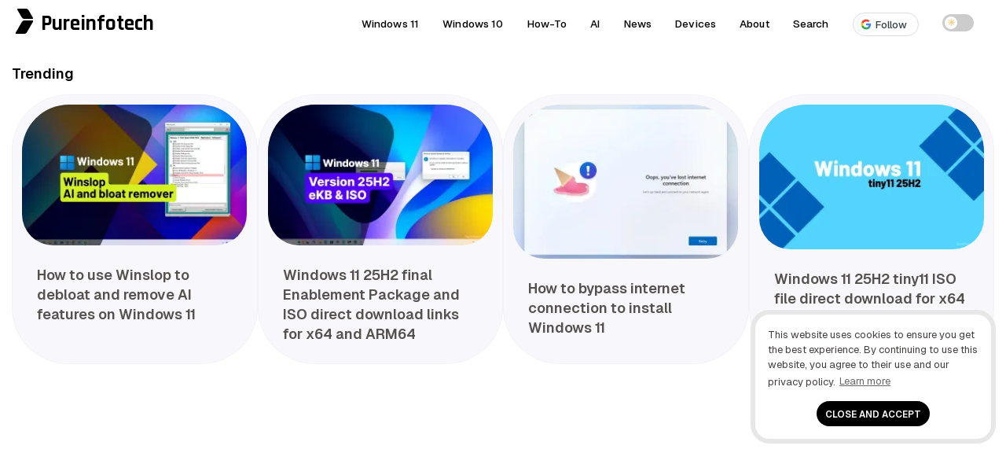

--- FILE ---
content_type: text/html; charset=UTF-8
request_url: https://pureinfotech.com/
body_size: 25746
content:

<!DOCTYPE html>
<html lang="en-US">
<head>
<meta charset="UTF-8">
<meta name="viewport" content="width=device-width, initial-scale=1.0">
<meta http-equiv="X-UA-Compatible" content="IE=edge" />
<link rel="profile" href="https://gmpg.org/xfn/11">
<link rel="pingback" href="https://pureinfotech.com/xmlrpc.php">



<!-- Chrome, Firefox OS and Opera -->
<meta name="theme-color" content="#5200ff">

<!-- favicon -->
<link rel="apple-touch-icon" sizes="57x57" href="/apple-icon-57x57.png">
	<link rel="apple-touch-icon" sizes="60x60" href="/apple-icon-60x60.png">
	<link rel="apple-touch-icon" sizes="72x72" href="/apple-icon-72x72.png">
	<link rel="apple-touch-icon" sizes="76x76" href="/apple-icon-76x76.png">
	<link rel="apple-touch-icon" sizes="114x114" href="/apple-icon-114x114.png">
	<link rel="apple-touch-icon" sizes="120x120" href="/apple-icon-120x120.png">
	<link rel="apple-touch-icon" sizes="144x144" href="/apple-icon-144x144.png">
	<link rel="apple-touch-icon" sizes="152x152" href="/apple-icon-152x152.png">
	<link rel="apple-touch-icon" sizes="180x180" href="/apple-icon-180x180.png">
	<link rel="icon" type="image/png" sizes="192x192"  href="/android-icon-192x192.png">
	<link rel="icon" type="image/png" sizes="32x32" href="/favicon-32x32.png">
	<link rel="icon" type="image/png" sizes="96x96" href="/favicon-96x96.png">
	<link rel="icon" type="image/png" sizes="16x16" href="/favicon-16x16.png">
	<link rel="manifest" href="/manifest.json">
	<meta name="msapplication-TileColor" content="#ffffff">
	<meta name="msapplication-TileImage" content="/ms-icon-144x144.png">
	<meta name="theme-color" content="#ffffff">
<!-- favicon -->
<!--[if gte IE 9]>
  <style type="text/css">
    .gradient {
       filter: none;
    }
  </style>
<![endif]-->
	<style id="site-cls-fix" media="all">.article_image, .article_image img {min-width: 330px; min-height: 262px!important; display: block!important;}</style>
<style id="jetpack-boost-critical-css">@media all{a,body,div,h2,h3,h4,html,label,li,p,span,ul{border:0;font-family:inherit;font-size:100%;font-style:inherit;font-weight:inherit;margin:0;outline:0;padding:0;vertical-align:baseline}html{font-size:62.5%;overflow-y:scroll;-webkit-text-size-adjust:100%;-ms-text-size-adjust:100%}*,:after,:before{-webkit-box-sizing:border-box;-moz-box-sizing:border-box;box-sizing:border-box}body{background:#fff}article,aside,figure,header,nav,section{display:block}ul{list-style:none}a{outline:0}a img{border:0}*{-moz-box-sizing:border-box;-webkit-box-sizing:border-box;box-sizing:border-box}.size-medium{max-width:100%;height:auto}body,html,input{color:#000;font-size:16px;line-height:1.5;font-family:Geist,sans-serif}@media (min-width:600px){body,html{font-size:16px}}@media (min-width:800px){body,html{font-size:16px}}@media (min-width:1025px){body,html{font-size:15px}}h2,h3,h4{clear:both}p{margin-bottom:2.5rem;word-wrap:break-word}ul{margin:0 0 .05em .02em;word-wrap:break-word}ul{list-style:disc outside none}img{height:auto;max-width:100%}figure{margin:0}input{font-size:100%;margin:0;vertical-align:baseline}input[type=checkbox]{padding:0}.logo{min-width:223px;width:223px!important}.logo-title,.pureinfotech-logo{float:left}a{color:#5200ff;text-decoration:none}a.home-link-author{color:#000;text-decoration:none;position:relative;background-image:linear-gradient(transparent calc(100% - 1px),#555 calc(100% - 1px));background-repeat:repeat-x;background-size:100% 100%;padding-bottom:2px}a.home-link-author{color:#000}header a{text-decoration:none}.main-navigation{clear:both;display:block;font-weight:700;height:50px;z-index:9999;margin:0 auto;display:table}.site-header{height:50px;width:100%;z-index:888888;background:rgba(255,255,255,.95)}.site-header{width:100%;top:0;position:relative;display:table}.main-navigation ul{list-style:none;margin:0;padding-left:0}.main-navigation a{display:block;text-decoration:none;display:block;color:#000;font-size:.9rem;font-weight:500;letter-spacing:.01em}.pureinfotech-logo{display:inline-block;width:27px;height:45px;padding:6px 4px}.pureinfotech-logo .logo-part1{height:13px;transform:skew(30deg);margin-left:.07rem}.pureinfotech-logo .logo-part2{height:17px;transform:skew(-30deg);margin-top:.14rem}.pureinfotech-logo .logo-part1,.pureinfotech-logo .logo-part2{width:14px;border-radius:2px}.logo-title{margin-left:5px;vertical-align:top;display:inline-block}.logo{position:absolute;width:210px;margin-left:50px;z-index:999999;min-width:215px;min-height:49px}a.logo{color:#000;text-decoration:none}.font-logo{font-size:1.8rem;font-family:Rajdhani,sans-serif;font-weight:700}.logo,.main-navigation a{height:50px;line-height:50px;padding:5px 0}.site-content:after,.site-content:before,.site-header:after,.site-header:before{content:"";display:table}.site-content:after,.site-header:after{clear:both}.widget-title{font-weight:600;color:#000;letter-spacing:0;padding-right:20px}.widget-header-overlay .line{background-color:rgba(255,255,255,.6)}.widget-header-overlay .widget-title{color:#fff!important}.line{position:relative;height:2px;background-color:#f1f1f1;flex:2;-webkit-border-radius:8px;-moz-border-radius:8px;-ms-border-radius:8px;-o-border-radius:8px;border-radius:8px}.first-word{font-weight:300}.updated:not(.published){display:none}.top-rvzone{padding:8px 0;text-align:center;max-width:100%;margin:0;clear:both;display:block;width:100%}.top-rvzone-block{margin:0 auto;padding:10px 10px 30px;max-width:1200px}.pillar-block .pillar-title{font-weight:700;text-transform:capitalize;font-size:2rem}.homepage section{margin-bottom:12%}.main-navigation a{font-family:Geist,sans-serif}.home h2,.widget-title{font-family:Geist,sans-serif}#home-intro-wrapper{position:relative;display:block;margin-top:1%;text-align:center}.web-intro{max-width:1200px;margin:0 auto;padding:2rem;border-radius:3.5rem;background:#f8f8fc}.trust-tagline{font-weight:700;padding:2%;line-height:1.1}.trust-text{font-weight:500;margin-bottom:2%}.home-author-text{margin-bottom:15px}.home-author-name{font-weight:600;font-size:1.2rem}.web-intro-author #author-picture{margin:-2px 10px 0 2px;min-height:120px;height:120px;min-width:120px;width:120px;display:inline-block;padding-left:2%;vertical-align:middle}.web-intro-author #author-picture img{-webkit-border-radius:50%;-moz-border-radius:50%;-ms-border-radius:50%;-o-border-radius:50%;border-radius:50%}@-webkit-viewport{width:device-width}@-moz-viewport{width:device-width}@-ms-viewport{width:device-width}@-o-viewport{width:device-width}@viewport{width:device-width}@media (min-width:220px){.trust-text{font-size:1rem}.trust-tagline{font-size:1.2rem}.web-intro{margin-bottom:5%;margin-top:5%;min-width:auto;min-height:192px}.site-header .pureinfotech-logo .logo-both{background:#000}a.logo{text-align:center;margin:0 auto;padding-left:2%}.line,.widget-title{display:none}#home-submenu-wrapper{display:none}.widget-title{font-size:.75rem}div#bsa-zone_1659355908410-0_123456{z-index:99999999;position:relative}.site-content{padding:0 1rem;overflow:hidden}}@media (min-width:600px){ul{margin:0 0 1.5em 2em}.home-block-author-description{vertical-align:middle}.widget-title{font-size:1rem}.site-content{overflow:hidden}}@media (min-width:800px){a.logo{text-align:inherit;width:210px;margin-left:20px;padding-left:0}.line,.widget-title{display:block}.widget-title{font-size:1.4rem}}@media (min-width:1025px){.home-block-author-description{display:inline-block}#home-intro-wrapper{text-align:justify}.web-intro{min-width:auto;min-height:170px;margin-bottom:1%;margin-top:1%}.trust-text{font-size:1.2rem;padding:0 2%}.trust-tagline{font-size:2.2rem}.home .site-header .logo-title{color:#000}.home .site-header .pureinfotech-logo .logo-both{background:#000}#home-submenu-wrapper{position:relative;display:block;margin-top:1%}#home-submenu{text-align:center;list-style:none;margin:0;width:100%;padding-top:1rem;padding-bottom:1rem}#home-submenu li{display:inline-block}#home-submenu li a{color:#000;font-weight:400;padding:.4rem .8rem!important;display:block;-webkit-border-radius:999em;-moz-border-radius:999em;-ms-border-radius:999em;-o-border-radius:999em;border-radius:999em;letter-spacing:.01em!important;border:0;line-height:1.2!important;margin-right:.3rem;border:1px solid #f1f1f1;font-size:.93rem}.home .site-header a.logo{color:#fff}.site-content{padding:0}.main-navigation ul{display:block}.home .site-header{background:0 0;border:none}}nav{position:absolute;width:100%;z-index:3}nav ul{margin:0;padding:0;list-style:none;overflow:hidden;background-color:#fff;box-shadow:1px 1px 4px 0 rgba(0,0,0,.1)}nav li a{color:#000;display:block;padding:20px;text-decoration:none;position:relative}.menu{display:none;clear:both;max-height:0}.menu__icon{display:block;float:right;padding:23px 20px;position:relative}.hamburger{background:#333;display:block;height:3px;position:relative;width:30px;border-radius:3px}.hamburger:after,.hamburger:before{background:#333;content:"";display:block;height:100%;position:absolute;width:100%;border-radius:3px}.hamburger:before{top:8px}.hamburger:after{top:-8px}.menu__checkbox{opacity:0}.main-navigation li{text-align:center}label{outline:0!important}@media (min-width:64.063em){nav li{float:left}nav li a{padding:20px 30px}.menu{display:block;clear:none;float:right;max-height:none}.hamburger,.menu__checkbox,.menu__icon{display:none}.main-navigation li{text-align:initial;padding:0 15px}.theme-toggle-wrapper{display:flex}nav ul{background-color:transparent}.main-navigation ul{margin-right:2%}nav li a:after{content:"";position:absolute;bottom:8px;left:0;width:0;border-bottom:2px solid #000}nav ul{box-shadow:none}}.theme-switch{position:relative;display:inline-block;width:40px;height:22px}.theme-switch input{opacity:0;width:0;height:0}.slider{position:absolute;top:0;left:0;right:0;bottom:0;background-color:#ccc;border-radius:22px}.slider:before{position:absolute;content:"";height:16px;width:16px;left:3px;bottom:3px;background-color:#fff;border-radius:50%}.icon{position:absolute;top:50%;transform:translateY(-50%);font-size:12px;opacity:0}.sun-icon{left:6px;color:#f5d493}.moon-icon{right:8px;color:#c3c3c3}.theme-toggle-wrapper{align-items:center;height:58px;line-height:50px;padding:5px 0}.mi-top-posts-wrapper{max-width:1600px;margin:0 auto;padding:2rem 1rem;overflow-x:hidden;margin-bottom:1rem!important}.mi-top-posts-horizontal-scroll{display:flex;gap:1rem;overflow-x:auto;scroll-snap-type:x mandatory;scroll-behavior:smooth;-webkit-overflow-scrolling:touch;padding-bottom:.5rem;scrollbar-width:none;-ms-overflow-style:none}.mi-top-posts-horizontal-scroll::-webkit-scrollbar{display:none}@media (hover:hover) and (pointer:fine){.mi-top-posts-horizontal-scroll{scrollbar-width:thin;-ms-overflow-style:auto}.mi-top-posts-horizontal-scroll::-webkit-scrollbar{display:none}}@media (min-width:1025px){.mi-top-posts-horizontal-scroll{flex-wrap:wrap}.mi-post-card-horizontal{flex:1 1 calc(25% - 1rem);max-width:380px}}@media (min-width:601px) and (max-width:1024px){.mi-post-card-horizontal{flex:0 0 auto;width:60%}.mi-post-card-title{font-size:1.4rem!important}}@media (max-width:600px){.mi-post-card-horizontal{flex:0 0 auto;width:90%}}.mi-post-card-horizontal{background-color:#f8f8fc;border-radius:72px;overflow:hidden;display:flex;flex-direction:column;text-decoration:none;scroll-snap-align:start;border:1px solid rgba(0,0,0,.025);margin-bottom:2%;margin-top:1%}.mi-post-card-horizontal img{width:100%;height:auto;display:block;border-radius:72px 72px 52px 52px;padding:4%;box-sizing:border-box}.mi-post-card-title{font-size:1.2rem;font-weight:600;padding:4% 10% 8%;color:#54514e;line-height:1.4;text-decoration:none}.mi-post-card-horizontal a{text-decoration:none;color:inherit}.mi-post-card-title{text-decoration:none!important}.mi-top-posts-header{font-family:Geist,sans-serif;font-weight:600;font-size:1.2rem}.google-follow-btn{display:inline-flex!important;align-items:center!important;gap:8px!important;font-weight:500!important;font-size:13px!important;padding:2px 14px 2px 4px!important;border-radius:9999px!important;color:#3c4043!important;background-color:#fff!important;border:1px solid #dadce0!important;line-height:1.5!important;vertical-align:middle;text-decoration:none!important;position:relative}.follow-icon-wrapper{display:flex!important;align-items:center!important;justify-content:center!important;background:#fff!important;width:24px!important;height:24px!important;border-radius:50%!important;padding:4px!important;border:1px solid #f1f3f4!important}.google-follow-btn:after,.menu-item a:has(.google-follow-btn):after{display:none!important;content:none!important;border:none!important;width:0!important}html{scroll-behavior:smooth}}</style><meta name='robots' content='index, follow, max-image-preview:large, max-snippet:-1, max-video-preview:-1' />

	<!-- This site is optimized with the Yoast SEO plugin v26.7 - https://yoast.com/wordpress/plugins/seo/ -->
	<title>Pureinfotech - Windows 10 &amp; Windows 11 help for humans</title>
	<meta name="description" content="Help for Windows 10 and Windows 11. Learn how to use and fix software. Tech news, advice, and much more to get the most out of your PC." />
	<link rel="canonical" href="https://pureinfotech.com/" />
	<meta property="og:locale" content="en_US" />
	<meta property="og:type" content="website" />
	<meta property="og:title" content="Pureinfotech - Windows 10 &amp; Windows 11 help for humans" />
	<meta property="og:description" content="Help for Windows 10 and Windows 11. Learn how to use and fix software. Tech news, advice, and much more to get the most out of your PC." />
	<meta property="og:url" content="https://pureinfotech.com/" />
	<meta property="og:site_name" content="Pureinfotech • Windows 10 &amp; Windows 11 help for humans" />
	<meta property="article:publisher" content="https://facebook.com/pureinfotech" />
	<meta property="article:modified_time" content="2022-03-24T10:53:30+00:00" />
	<meta name="twitter:card" content="summary_large_image" />
	<meta name="twitter:site" content="@Pureinfotech" />
	<script data-jetpack-boost="ignore" type="application/ld+json" class="yoast-schema-graph">{"@context":"https://schema.org","@graph":[{"@type":"WebPage","@id":"https://pureinfotech.com/","url":"https://pureinfotech.com/","name":"Pureinfotech - Windows 10 & Windows 11 help for humans","isPartOf":{"@id":"https://pureinfotech.com/#website"},"about":{"@id":"https://pureinfotech.com/#organization"},"datePublished":"2011-11-07T02:36:58+00:00","dateModified":"2022-03-24T10:53:30+00:00","description":"Help for Windows 10 and Windows 11. Learn how to use and fix software. Tech news, advice, and much more to get the most out of your PC.","breadcrumb":{"@id":"https://pureinfotech.com/#breadcrumb"},"inLanguage":"en-US","potentialAction":[{"@type":"ReadAction","target":["https://pureinfotech.com/"]}]},{"@type":"BreadcrumbList","@id":"https://pureinfotech.com/#breadcrumb","itemListElement":[{"@type":"ListItem","position":1,"name":"Home"}]},{"@type":"WebSite","@id":"https://pureinfotech.com/#website","url":"https://pureinfotech.com/","name":"Pureinfotech • Windows 10 &amp; Windows 11 help for humans","description":"Pureinfotech is the best site to get Windows help – featuring friendly how-to guides on Windows 10, Windows 11, Xbox, and other things tech, news, deals, reviews, and more.","publisher":{"@id":"https://pureinfotech.com/#organization"},"potentialAction":[{"@type":"SearchAction","target":{"@type":"EntryPoint","urlTemplate":"https://pureinfotech.com/?s={search_term_string}"},"query-input":{"@type":"PropertyValueSpecification","valueRequired":true,"valueName":"search_term_string"}}],"inLanguage":"en-US"},{"@type":"Organization","@id":"https://pureinfotech.com/#organization","name":"Pureinfotech","url":"https://pureinfotech.com/","logo":{"@type":"ImageObject","inLanguage":"en-US","@id":"https://pureinfotech.com/#/schema/logo/image/","url":"https://i0.wp.com/pureinfotech.com/wp-content/uploads/2019/05/pure-logo-v45.png?fit=192%2C192&quality=78&strip=all&ssl=1","contentUrl":"https://i0.wp.com/pureinfotech.com/wp-content/uploads/2019/05/pure-logo-v45.png?fit=192%2C192&quality=78&strip=all&ssl=1","width":192,"height":192,"caption":"Pureinfotech"},"image":{"@id":"https://pureinfotech.com/#/schema/logo/image/"},"sameAs":["https://facebook.com/pureinfotech","https://x.com/Pureinfotech","https://www.youtube.com/user/Pureinfotech"]}]}</script>
	<!-- / Yoast SEO plugin. -->


<link rel='dns-prefetch' href='//stats.wp.com' />
<link rel='dns-prefetch' href='//fonts.googleapis.com' />
<link rel='preconnect' href='//i0.wp.com' />
<link rel='preconnect' href='https://fonts.googleapis.com' />
<link href='https://fonts.gstatic.com' crossorigin rel='preconnect' />
<link rel='preconnect' href='//c0.wp.com' />
<link rel="alternate" type="application/rss+xml" title="Pureinfotech • Windows 10 &amp; Windows 11 help for humans &raquo; Feed" href="https://pureinfotech.com/feed/" />
<link rel="alternate" type="application/rss+xml" title="Pureinfotech • Windows 10 &amp; Windows 11 help for humans &raquo; Comments Feed" href="https://pureinfotech.com/comments/feed/" />
<link rel="alternate" title="oEmbed (JSON)" type="application/json+oembed" href="https://pureinfotech.com/wp-json/oembed/1.0/embed?url=https%3A%2F%2Fpureinfotech.com%2F" />
<link rel="alternate" title="oEmbed (XML)" type="text/xml+oembed" href="https://pureinfotech.com/wp-json/oembed/1.0/embed?url=https%3A%2F%2Fpureinfotech.com%2F&#038;format=xml" />
		<!-- This site uses the Google Analytics by MonsterInsights plugin v9.11.1 - Using Analytics tracking - https://www.monsterinsights.com/ -->
							
			
							<!-- / Google Analytics by MonsterInsights -->
		<style id='wp-img-auto-sizes-contain-inline-css' type='text/css'>
img:is([sizes=auto i],[sizes^="auto," i]){contain-intrinsic-size:3000px 1500px}
/*# sourceURL=wp-img-auto-sizes-contain-inline-css */
</style>
<style id='classic-theme-styles-inline-css' type='text/css'>
/*! This file is auto-generated */
.wp-block-button__link{color:#fff;background-color:#32373c;border-radius:9999px;box-shadow:none;text-decoration:none;padding:calc(.667em + 2px) calc(1.333em + 2px);font-size:1.125em}.wp-block-file__button{background:#32373c;color:#fff;text-decoration:none}
/*# sourceURL=/wp-includes/css/classic-themes.min.css */
</style>
<noscript><link rel='stylesheet' id='taxonomy-image-plugin-public-css' href='https://pureinfotech.com/wp-content/plugins/taxonomy-images/css/style.css' type='text/css' media='screen' />
</noscript><link data-media="screen" onload="this.media=this.dataset.media; delete this.dataset.media; this.removeAttribute( &apos;onload&apos; );" rel='stylesheet' id='taxonomy-image-plugin-public-css' href='https://pureinfotech.com/wp-content/cache/autoptimize/css/autoptimize_single_ece5196614c30bb572297b50ec0d659e.css' type='text/css' media="not all" />
<noscript><link rel='stylesheet' id='elegantfront-style-css' href='https://pureinfotech.com/wp-content/themes/elegantfront/style.css' type='text/css' media='all' />
</noscript><link data-media="all" onload="this.media=this.dataset.media; delete this.dataset.media; this.removeAttribute( &apos;onload&apos; );" rel='stylesheet' id='elegantfront-style-css' href='https://pureinfotech.com/wp-content/cache/autoptimize/css/autoptimize_single_9fb2abaa7b514ae763b185acee8484ca.css' type='text/css' media="not all" />
<noscript><link rel='stylesheet' id='googlefont-collection-css' href='https://fonts.googleapis.com/css2?family=Anton&#038;family=Geist+Mono:wght@100..900&#038;family=Geist:wght@100..900&#038;family=Rajdhani:wght@700&#038;display=swap' type='text/css' media='all' />
</noscript><link data-media="all" onload="this.media=this.dataset.media; delete this.dataset.media; this.removeAttribute( &apos;onload&apos; );" rel='stylesheet' id='googlefont-collection-css' href='https://fonts.googleapis.com/css2?family=Anton&#038;family=Geist+Mono:wght@100..900&#038;family=Geist:wght@100..900&#038;family=Rajdhani:wght@700&#038;display=swap' type='text/css' media="not all" />
<noscript><link rel='stylesheet' id='wp-pagenavi-css' href='https://pureinfotech.com/wp-content/themes/elegantfront/pagenavi-css.css' type='text/css' media='all' />
</noscript><link data-media="all" onload="this.media=this.dataset.media; delete this.dataset.media; this.removeAttribute( &apos;onload&apos; );" rel='stylesheet' id='wp-pagenavi-css' href='https://pureinfotech.com/wp-content/cache/autoptimize/css/autoptimize_single_7f34e7a1707b871d6fa9882f352e3029.css' type='text/css' media="not all" />
<noscript><link rel='stylesheet' id='tablepress-default-css' href='https://pureinfotech.com/wp-content/tablepress-combined.min.css' type='text/css' media='all' />
</noscript><link data-media="all" onload="this.media=this.dataset.media; delete this.dataset.media; this.removeAttribute( &apos;onload&apos; );" rel='stylesheet' id='tablepress-default-css' href='https://pureinfotech.com/wp-content/tablepress-combined.min.css' type='text/css' media="not all" />


<link rel="https://api.w.org/" href="https://pureinfotech.com/wp-json/" /><link rel="alternate" title="JSON" type="application/json" href="https://pureinfotech.com/wp-json/wp/v2/pages/18883" /><link rel="EditURI" type="application/rsd+xml" title="RSD" href="https://pureinfotech.com/xmlrpc.php?rsd" />
<meta name="generator" content="WordPress 6.9" />
<link rel='shortlink' href='https://pureinfotech.com/' />
	<style>img#wpstats{display:none}</style>
		<link rel="icon" href="https://i0.wp.com/pureinfotech.com/wp-content/uploads/2019/05/pure-logo-v45.png?fit=32%2C32&#038;quality=78&#038;strip=all&#038;ssl=1" sizes="32x32" />
<link rel="icon" href="https://i0.wp.com/pureinfotech.com/wp-content/uploads/2019/05/pure-logo-v45.png?fit=192%2C192&#038;quality=78&#038;strip=all&#038;ssl=1" sizes="192x192" />
<link rel="apple-touch-icon" href="https://i0.wp.com/pureinfotech.com/wp-content/uploads/2019/05/pure-logo-v45.png?fit=180%2C180&#038;quality=78&#038;strip=all&#038;ssl=1" />
<meta name="msapplication-TileImage" content="https://i0.wp.com/pureinfotech.com/wp-content/uploads/2019/05/pure-logo-v45.png?fit=192%2C192&#038;quality=78&#038;strip=all&#038;ssl=1" />
<style>
.ai-viewports                 {--ai: 1;}
.ai-viewport-3                { display: none !important;}
.ai-viewport-2                { display: none !important;}
.ai-viewport-1                { display: inherit !important;}
.ai-viewport-0                { display: none !important;}
@media (min-width: 768px) and (max-width: 979px) {
.ai-viewport-1                { display: none !important;}
.ai-viewport-2                { display: inherit !important;}
}
@media (max-width: 767px) {
.ai-viewport-1                { display: none !important;}
.ai-viewport-3                { display: inherit !important;}
}
</style>



<body class="home wp-singular page-template page-template-homepage page-template-homepage-php page page-id-18883 wp-theme-elegantfront auto-theme">

<div id="page" class="hfeed site">



	<header id="masthead" class="site-header" role="banner">

		
		<a href="/" id="logo" class="logo font-logo" title="Pureinfotech • Windows 10 & Windows 11 help for humans">
		<div class="pureinfotech-logo">
			<div class="logo-part1 logo-both"></div>
			<div class="logo-part2 logo-both"></div>
		</div>
			<span class="logo-title">Pureinfotech</span>
		</a>


		<nav id="site-navigation" class="main-navigation secondary-main-navigation" role="navigation">

			<input class="menu__checkbox" type="checkbox" role="button" aria-label="menu" aria-controls="menu" aria-haspopup="true" id="menu">
            <label class="menu__icon" for="menu"><span class="hamburger"></span></label>

			<ul id="menu-main-menu" class="menu"><li id="menu-item-133239" class="menu-item menu-item-type-taxonomy menu-item-object-post_tag menu-item-133239"><a href="https://pureinfotech.com/tag/windows-11/">Windows 11</a></li>
<li id="menu-item-116073" class="menu-item menu-item-type-taxonomy menu-item-object-post_tag menu-item-116073"><a href="https://pureinfotech.com/tag/windows-10/">Windows 10</a></li>
<li id="menu-item-60415" class="menu-item menu-item-type-taxonomy menu-item-object-post_tag menu-item-60415"><a href="https://pureinfotech.com/tag/how-to/">How-To</a></li>
<li id="menu-item-153857" class="menu-item menu-item-type-taxonomy menu-item-object-post_tag menu-item-153857"><a href="https://pureinfotech.com/tag/ai/">AI</a></li>
<li id="menu-item-69838" class="menu-item menu-item-type-taxonomy menu-item-object-category menu-item-69838"><a href="https://pureinfotech.com/category/news/">News</a></li>
<li id="menu-item-71678" class="menu-item menu-item-type-taxonomy menu-item-object-category menu-item-71678"><a href="https://pureinfotech.com/category/devices/">Devices</a></li>
<li id="menu-item-160518" class="menu-item menu-item-type-post_type menu-item-object-page menu-item-160518"><a href="https://pureinfotech.com/about/">About</a></li>
<li id="menu-item-167279" class="menu-item menu-item-type-post_type menu-item-object-page menu-item-167279"><a href="https://pureinfotech.com/search/">Search</a></li>
<li id="menu-item-184565" class="menu-item menu-item-type-custom menu-item-object-custom menu-item-184565"><a target="_blank" rel="noopener noreferrer" href="https://google.com/preferences/source?q=pureinfotech.com" data-umami-event="gl_follow_clicked" data-umami-event-name="gl_follow_preffered"><span class="google-follow-btn"><span class="follow-icon-wrapper"><svg width="16" height="16" viewBox="0 0 24 24" xmlns="[http://www.w3.org/2000/svg](http://www.w3.org/2000/svg)"><path d="M22.56 12.25c0-.78-.07-1.53-.2-2.25H12v4.26h5.92c-.26 1.37-1.04 2.53-2.21 3.31v2.77h3.57c2.08-1.92 3.28-4.74 3.28-8.09z" fill="#4285F4"/><path d="M12 23c2.97 0 5.46-.98 7.28-2.66l-3.57-2.77c-.98.66-2.23 1.06-3.71 1.06-2.86 0-5.29-1.93-6.16-4.53H2.18v2.84C3.99 20.53 7.7 23 12 23z" fill="#34A853"/><path d="M5.84 14.09c-.22-.66-.35-1.36-.35-2.09s.13-1.43.35-2.09V7.07H2.18C1.43 8.55 1 10.22 1 12s.43 3.45 1.18 4.93l3.66-2.84z" fill="#FBBC05"/><path d="M12 5.38c1.62 0 3.06.56 4.21 1.64l3.15-3.15C17.45 2.09 14.97 1 12 1 7.7 1 3.99 3.47 2.18 7.07l3.66 2.84c.87-2.6 3.3-4.53 12-4.53z" fill="#EA4335"/></svg></span>Follow</span></a></li>
<li id="menu-item-custom-theme" class="menu-item menu-item-type-custom menu-item-object-custom menu-item-custom-theme">
					<div class="theme-toggle-wrapper">
					<label class="theme-switch">
						<input type="checkbox" id="themeToggle">
						<span class="slider round">
							<span class="icon sun-icon">&#9728;</span> <!-- Sun icon -->
							<span class="icon moon-icon">&#9790;</span> <!-- Moon icon -->
						</span>
					</label>
					</div>
					</li></ul>			

		</nav>


		


    
    
<!-- Start- HTML and JS for site theme feature -->

<!-- End - HTML and JS for site theme feature -->

	</header><!-- #masthead -->

	<div id="content" class="site-content">

		<div id="primary" class="content-area homepage">

<section class="mi-top-posts-wrapper" aria-labelledby="mi-top-posts-heading"><div class="mi-top-posts-scroll-container"><header class="mi-top-posts-header"><h2 id="mi-top-posts-heading">Trending</h2></header><div class="mi-top-posts-horizontal-scroll" role="list"><article class="mi-post-card-horizontal" role="listitem"><a href="https://pureinfotech.com/winslop-bloatware-windows-11/" data-umami-event="home_popular_clicked" data-umami-event-name="How to use Winslop to debloat and remove AI features on Windows 11"><figure class="mi-post-thumbnail"><img width="300" height="188" src="https://i0.wp.com/pureinfotech.com/wp-content/uploads/2026/01/windows-11-winslop-ai-bloat-hero.webp?fit=300%2C188&amp;quality=78&amp;strip=all&amp;ssl=1" class="attachment-medium size-medium wp-post-image" alt="Windows 11 Winslop tool / Image: Mauro Huculak" decoding="async" fetchpriority="high" srcset="https://i0.wp.com/pureinfotech.com/wp-content/uploads/2026/01/windows-11-winslop-ai-bloat-hero.webp?w=1680&amp;quality=78&amp;strip=all&amp;ssl=1 1680w, https://i0.wp.com/pureinfotech.com/wp-content/uploads/2026/01/windows-11-winslop-ai-bloat-hero.webp?resize=300%2C188&amp;quality=78&amp;strip=all&amp;ssl=1 300w, https://i0.wp.com/pureinfotech.com/wp-content/uploads/2026/01/windows-11-winslop-ai-bloat-hero.webp?resize=918%2C574&amp;quality=78&amp;strip=all&amp;ssl=1 918w, https://i0.wp.com/pureinfotech.com/wp-content/uploads/2026/01/windows-11-winslop-ai-bloat-hero.webp?resize=150%2C94&amp;quality=78&amp;strip=all&amp;ssl=1 150w, https://i0.wp.com/pureinfotech.com/wp-content/uploads/2026/01/windows-11-winslop-ai-bloat-hero.webp?resize=1536%2C960&amp;quality=78&amp;strip=all&amp;ssl=1 1536w" sizes="(max-width: 300px) 100vw, 300px" /></figure><h3 class="mi-post-card-title">How to use Winslop to debloat and remove AI features on Windows 11</h3></a></article><article class="mi-post-card-horizontal" role="listitem"><a href="https://pureinfotech.com/windows-11-25h2-enablement-package-iso-direct-download/" data-umami-event="home_popular_clicked" data-umami-event-name="Windows 11 25H2 final Enablement Package and ISO direct download links for x64 and ARM64"><figure class="mi-post-thumbnail"><img width="300" height="188" src="https://i0.wp.com/pureinfotech.com/wp-content/uploads/2025/09/windows-11-25h2-ekb-iso-links-hero.webp?fit=300%2C188&amp;quality=78&amp;strip=all&amp;ssl=1" class="attachment-medium size-medium wp-post-image" alt="Windows 11 25H2 ISO and eKB" decoding="async" srcset="https://i0.wp.com/pureinfotech.com/wp-content/uploads/2025/09/windows-11-25h2-ekb-iso-links-hero.webp?w=1680&amp;quality=78&amp;strip=all&amp;ssl=1 1680w, https://i0.wp.com/pureinfotech.com/wp-content/uploads/2025/09/windows-11-25h2-ekb-iso-links-hero.webp?resize=300%2C188&amp;quality=78&amp;strip=all&amp;ssl=1 300w, https://i0.wp.com/pureinfotech.com/wp-content/uploads/2025/09/windows-11-25h2-ekb-iso-links-hero.webp?resize=918%2C574&amp;quality=78&amp;strip=all&amp;ssl=1 918w, https://i0.wp.com/pureinfotech.com/wp-content/uploads/2025/09/windows-11-25h2-ekb-iso-links-hero.webp?resize=150%2C94&amp;quality=78&amp;strip=all&amp;ssl=1 150w, https://i0.wp.com/pureinfotech.com/wp-content/uploads/2025/09/windows-11-25h2-ekb-iso-links-hero.webp?resize=1536%2C960&amp;quality=78&amp;strip=all&amp;ssl=1 1536w" sizes="(max-width: 300px) 100vw, 300px" /></figure><h3 class="mi-post-card-title">Windows 11 25H2 final Enablement Package and ISO direct download links for x64 and ARM64</h3></a></article><article class="mi-post-card-horizontal" role="listitem"><a href="https://pureinfotech.com/bypass-internet-connection-install-windows-11/" data-umami-event="home_popular_clicked" data-umami-event-name="How to bypass internet connection to install Windows 11"><figure class="mi-post-thumbnail"><img width="300" height="206" src="https://i0.wp.com/pureinfotech.com/wp-content/uploads/2022/02/windows-11-install-bypass-internet-connection_hero.webp?fit=300%2C206&amp;quality=78&amp;strip=all&amp;ssl=1" class="attachment-medium size-medium wp-post-image" alt="Windows 11 setup bypass internet connection" decoding="async" srcset="https://i0.wp.com/pureinfotech.com/wp-content/uploads/2022/02/windows-11-install-bypass-internet-connection_hero.webp?w=1600&amp;quality=78&amp;strip=all&amp;ssl=1 1600w, https://i0.wp.com/pureinfotech.com/wp-content/uploads/2022/02/windows-11-install-bypass-internet-connection_hero.webp?resize=300%2C206&amp;quality=78&amp;strip=all&amp;ssl=1 300w, https://i0.wp.com/pureinfotech.com/wp-content/uploads/2022/02/windows-11-install-bypass-internet-connection_hero.webp?resize=835%2C574&amp;quality=78&amp;strip=all&amp;ssl=1 835w, https://i0.wp.com/pureinfotech.com/wp-content/uploads/2022/02/windows-11-install-bypass-internet-connection_hero.webp?resize=150%2C103&amp;quality=78&amp;strip=all&amp;ssl=1 150w, https://i0.wp.com/pureinfotech.com/wp-content/uploads/2022/02/windows-11-install-bypass-internet-connection_hero.webp?resize=1536%2C1056&amp;quality=78&amp;strip=all&amp;ssl=1 1536w" sizes="(max-width: 300px) 100vw, 300px" /></figure><h3 class="mi-post-card-title">How to bypass internet connection to install Windows 11</h3></a></article><article class="mi-post-card-horizontal" role="listitem"><a href="https://pureinfotech.com/windows-11-25h2-tiny11-iso-download-x64-arm64/" data-umami-event="home_popular_clicked" data-umami-event-name="Windows 11 25H2 tiny11 ISO file direct download for x64 and arm64 PCs"><figure class="mi-post-thumbnail"><img width="300" height="193" src="https://i0.wp.com/pureinfotech.com/wp-content/uploads/2025/10/windows-11-25h2-tiny11-iso-download-hero.webp?fit=300%2C193&amp;quality=78&amp;strip=all&amp;ssl=1" class="attachment-medium size-medium wp-post-image" alt="Windows 11 25H2 tiny11 ISO download" decoding="async" srcset="https://i0.wp.com/pureinfotech.com/wp-content/uploads/2025/10/windows-11-25h2-tiny11-iso-download-hero.webp?w=1680&amp;quality=78&amp;strip=all&amp;ssl=1 1680w, https://i0.wp.com/pureinfotech.com/wp-content/uploads/2025/10/windows-11-25h2-tiny11-iso-download-hero.webp?resize=300%2C193&amp;quality=78&amp;strip=all&amp;ssl=1 300w, https://i0.wp.com/pureinfotech.com/wp-content/uploads/2025/10/windows-11-25h2-tiny11-iso-download-hero.webp?resize=893%2C574&amp;quality=78&amp;strip=all&amp;ssl=1 893w, https://i0.wp.com/pureinfotech.com/wp-content/uploads/2025/10/windows-11-25h2-tiny11-iso-download-hero.webp?resize=150%2C96&amp;quality=78&amp;strip=all&amp;ssl=1 150w, https://i0.wp.com/pureinfotech.com/wp-content/uploads/2025/10/windows-11-25h2-tiny11-iso-download-hero.webp?resize=1536%2C987&amp;quality=78&amp;strip=all&amp;ssl=1 1536w" sizes="(max-width: 300px) 100vw, 300px" /></figure><h3 class="mi-post-card-title">Windows 11 25H2 tiny11 ISO file direct download for x64 and arm64 PCs</h3></a></article></div></div></section>

<div class='code-block code-block-3' style='margin: 8px auto; text-align: center; display: block; clear: both;'>
<aside class="top-rvzone" style="padding: 22px 0;">
    <div class="top-rvzone-block">
    
    <!-- everywhere top slot -->
   <!-- pureinfotech_Leaderboard_ATF_ROS -->
<style>
	@media only screen and (min-width: 0px) and (min-height: 0px) {
		div[id^="bsa-zone_1659355908410-0_123456"] {
			min-width: 320px;
			min-height: 250px;
		}
	}
	@media only screen and (min-width: 640px) and (min-height: 0px) {
		div[id^="bsa-zone_1659355908410-0_123456"] {
			min-width: 970px;
			min-height: 90px;
		}
	}
</style>
<div id="bsa-zone_1659355908410-0_123456"></div>

	</div>
 </aside>

</div>


		<aside id="home-intro-wrapper">
				<div class="web-intro"> 
                    <h2 class="trust-tagline">Windows help from a trusted tech expert</h2>
                    <p class="trust-text">Independent online publication that makes Windows and apps easy to understand with clear, concise guides, advice, and news.</p>
				
				<div class="web-intro-author">
					<div id="author-picture">
						<img alt='Avatar for Mauro Huculak' title='Gravatar for Mauro Huculak' src='https://secure.gravatar.com/avatar/1cbac450402490f703560c52c3114f3e5ab02a741684eb73917885ae4a117a16?s=120&#038;d=mm&#038;r=g' srcset='https://secure.gravatar.com/avatar/1cbac450402490f703560c52c3114f3e5ab02a741684eb73917885ae4a117a16?s=240&#038;d=mm&#038;r=g 2x' class='avatar avatar-120 photo' height='120' width='120' decoding='async'/>					</div>
					<div class="home-block-author-description">         
   						<h4 class="home-author-name">Mauro Huculak</h4>
    					<p class="home-author-text">Windows How-To Expert and IT Specialist with 22 years of experience. <a class="home-link-author" href="/mauro-huculak">Learn more about him</a> and <a class="home-link-author" href="/blog">check all his articles</a>.</p>
					</div>
                </div>
		</aside>

		<aside id="home-submenu-wrapper">
				<ul id="home-submenu">

				  <li>
					  <a href="/windows-11-new-features-2025">Windows 11 25H2</a>
				  </li>
				  
          <li>
					  <a href="/windows-10-end-of-life">Windows 10 EOL</a>
				  </li>
					<li>
				  	<a href="/rollback-windows-11-24h2-23h2">Rollback 24H2 to 23H2</a>
				  </li>
          <li>
					  <a href="/install-windows-11-unsupported-pc">Windows 11 for unsupported PC</a>
				  </li>
				</ul>
</aside><!-- adds top links, not an ad -->

		<main id="main" class="site-main" role="main">
			<div id="news" class="homepage" > 
    
   

<section class="news-front">
    <div class="widget-header">
        <h3 class="widget-title">
            <span class="first-word">Latest</span> Stories
        </h3>
        <div class="line"></div>
        <a href="/blog/" class="allcontent">
            <div>
                <svg xmlns="http://www.w3.org/2000/svg" height="50" viewBox="0 -960 960 960" width="50" style="vertical-align: middle; margin-right: 8px;">
                    <path d="M425-466H146q-5.95 0-9.975-4.035-4.025-4.035-4.025-10t4.025-9.965q4.025-4 9.975-4h279L288-633q-4-4-3.5-9.5t4.5-9.674q3.667-3.826 9.333-3.826 5.667 0 9.667 4l150 151q9 9 9 21t-9 21L307-308q-4 4-9.5 3.5t-9.674-4.674Q284-313 284-318t4-9l137-139Zm105 148q-5.95 0-9.975-4.035-4.025-4.035-4.025-10t4.025-9.965q4.025-4 9.975-4h284q5.95 0 9.975 4.035 4.025 4.035 4.025 10T823.975-322q-4.025 4-9.975 4H530Zm0-296q-5.95 0-9.975-4.035-4.025-4.035-4.025-10t4.025-9.965q4.025-4 9.975-4h284q5.95 0 9.975 4.035 4.025 4.035 4.025 10T823.975-618q-4.025 4-9.975 4H530Zm120 148q-5.95 0-9.975-4.035-4.025-4.035-4.025-10t4.025-9.965q4.025-4 9.975-4h164q5.95 0 9.975 4.035 4.025 4.035 4.025 10T823.975-470q-4.025 4-9.975 4H650Z"></path>
                </svg>
                <span class="see-all-link">
                    <span class="first-word">See all</span> <span>Stories</span>
                </span>
            </div>
        </a>
    </div>

    <div class="news-list-col-1">
        
                    <article class="news-item-1" class="post-184906 post type-post status-publish format-standard has-post-thumbnail hentry category-news category-windows tag-windows-11 tag-windows-insider-program">
                <a href="https://pureinfotech.com/kb5074168-build-28020-1495-windows-11-26h1/" class="cover-link">
                                            <div id="post-hero-image" style="background-image: url('https://i0.wp.com/pureinfotech.com/wp-content/uploads/2026/01/windows-11-28020-1495-hero.webp?fit=827%2C517&#038;quality=78&#038;strip=all&#038;ssl=1');"></div>
                    
                    <header class="news-item-1-data">
                        <h2 class="entry-title">KB5074168 (build 28020.1495) for Windows 11 26H1 improves wallpapers and fixes bugs (Canary)</h2>
                        <div class="entry-meta">
    <div class="author_and_date">
        <span class="author-name">
                            <span class="vcard author"><span class="fn">Mauro Huculak</span></span>
                    </span>
        <span class="author-time"><span> / </span><time class="date">Jan 28, 2026</time></span>

        <time class="updated">2026-01-28T18:34:14-05:00</time>
    </div>
</div><!-- .entry-meta -->
                                                    <div class="post-description">
                                <div class="post-description-content">Windows 11 gets another small update in the Canary Channel with a subtle but welcome wallpaper improvements, plus fixes.</div>
                            </div>
                                            </header>
                </a>
            </article>
    </div>

    <div class="news-list-col-2">
                
                    <article class="news-items-list" class="post-184886 post type-post status-publish format-standard has-post-thumbnail hentry category-news category-windows tag-windows-11 tag-windows-insider-program">
                <a href="https://pureinfotech.com/kb5074169-build-26220-7670-windows-11/" class="cover-link">
                                            <div id="post-hero-image" style="background-image: url('https://i0.wp.com/pureinfotech.com/wp-content/uploads/2026/01/windows-11-kb5074169-hero.webp?fit=1680%2C1050&#038;quality=78&#038;strip=all&#038;ssl=1');"></div>
                    
                    <header class="news-item-1-data">
                        <h2 class="entry-title">Build 26220.7670 (KB5074169) for Windows 11 fixes annoying bugs (Beta)</h2>
                        <div class="entry-meta">
    <div class="author_and_date">
        <span class="author-name">
                            <span class="vcard author"><span class="fn">Mauro Huculak</span></span>
                    </span>
        <span class="author-time"><span> / </span><time class="date">Jan 28, 2026</time></span>

        <time class="updated">2026-01-28T07:09:22-05:00</time>
    </div>
</div><!-- .entry-meta -->
                    </header>

                                                                        <div class="post-description">
                                <div class="post-description-content">Microsoft is now rolling out a new preview build in the Beta Channel to Insiders with bug fixes, performance improvements, and known issues but no new features.</div>
                            </div>
                                                            </a>
            </article>
                
                    <article class="news-items-list" class="post-184876 post type-post status-publish format-standard has-post-thumbnail hentry category-news category-windows tag-windows-11 tag-windows-update">
                <a href="https://pureinfotech.com/kb5074105-windows-11-february-2026-update/" class="cover-link">
                                            <div id="post-hero-image" style="background-image: url('https://i0.wp.com/pureinfotech.com/wp-content/uploads/2026/01/windows-11-kb50741050-update-hero.webp?fit=1680%2C1050&#038;quality=78&#038;strip=all&#038;ssl=1');"></div>
                    
                    <header class="news-item-1-data">
                        <h2 class="entry-title">KB5074105 (build 26200.7701) for Windows 11 drops as the February 2026 update (preview)</h2>
                        <div class="entry-meta">
    <div class="author_and_date">
        <span class="author-name">
                            <span class="vcard author"><span class="fn">Mauro Huculak</span></span>
                    </span>
        <span class="author-time"><span> / </span><time class="date">Jan 27, 2026</time></span>

        <time class="updated">2026-01-28T10:25:15-05:00</time>
    </div>
</div><!-- .entry-meta -->
                    </header>

                                                                        <div class="post-description">
                                <div class="post-description-content">Microsoft ships the February 2026 preview update for Windows 11 with cross-device resume, MIDI upgrades, and major security changes.</div>
                            </div>
                                                            </a>
            </article>
                
                    <article class="news-items-list" class="post-184866 post type-post status-publish format-standard has-post-thumbnail hentry category-news category-windows tag-windows-11 tag-windows-insider-program">
                <a href="https://pureinfotech.com/kb5074170-build-26300-7674-windows-11/" class="cover-link">
                                            <div id="post-hero-image" style="background-image: url('https://i0.wp.com/pureinfotech.com/wp-content/uploads/2026/01/windows-11-26300-7674-update-hero.webp?fit=1680%2C1050&#038;quality=78&#038;strip=all&#038;ssl=1');"></div>
                    
                    <header class="news-item-1-data">
                        <h2 class="entry-title">Build 26300.7674 (KB5074170) for Windows 11 focuses on bug fixes, not features (Dev)</h2>
                        <div class="entry-meta">
    <div class="author_and_date">
        <span class="author-name">
                            <span class="vcard author"><span class="fn">Mauro Huculak</span></span>
                    </span>
        <span class="author-time"><span> / </span><time class="date">Jan 27, 2026</time></span>

        <time class="updated">2026-01-28T07:09:45-05:00</time>
    </div>
</div><!-- .entry-meta -->
                    </header>

                                                                        <div class="post-description">
                                <div class="post-description-content">Microsoft ships a quiet Windows 11 Dev Channel update focused on fixes, stability, and prep work for what comes after version 25H2.</div>
                            </div>
                                                            </a>
            </article>
                
                    <article class="news-items-list" class="post-184845 post type-post status-publish format-standard has-post-thumbnail hentry category-windows tag-difficulty-level-advanced tag-how-to tag-windows-11 tag-windows-help">
                <a href="https://pureinfotech.com/hide-all-apps-list-start-menu-windows-11/" class="cover-link">
                                            <div id="post-hero-image" style="background-image: url('https://i0.wp.com/pureinfotech.com/wp-content/uploads/2026/01/windows-11-hide-all-apps-startmenu-hero_.webp?fit=1680%2C1050&#038;quality=78&#038;strip=all&#038;ssl=1');"></div>
                    
                    <header class="news-item-1-data">
                        <h2 class="entry-title">How to hide the All apps list in the Start menu on Windows 11</h2>
                        <div class="entry-meta">
    <div class="author_and_date">
        <span class="author-name">
                            <span class="vcard author"><span class="fn">Mauro Huculak</span></span>
                    </span>
        <span class="author-time"><span> / </span><time class="date">Jan 27, 2026</time></span>

        <time class="updated">2026-01-27T10:34:31-05:00</time>
    </div>
</div><!-- .entry-meta -->
                    </header>

                                                                        <div class="post-description">
                                <div class="post-description-content">Yes, you can remove the All apps list from the Start menu and show only pins on Windows 11, and here's how.</div>
                            </div>
                                                            </a>
            </article>
                
                    <article class="news-items-list" class="post-178626 post type-post status-publish format-standard has-post-thumbnail hentry category-features category-windows tag-difficulty-level-advanced tag-how-to tag-windows-11 tag-windows-11-25h2 tag-windows-help">
                <a href="https://pureinfotech.com/download-windows-11-25h2-iso/" class="cover-link">
                                            <div id="post-hero-image" style="background-image: url('https://i0.wp.com/pureinfotech.com/wp-content/uploads/2025/06/windows-11-25h2-iso-download-hero.webp?fit=1680%2C1050&#038;quality=78&#038;strip=all&#038;ssl=1');"></div>
                    
                    <header class="news-item-1-data">
                        <h2 class="entry-title">How to download Windows 11 25H2 ISO file</h2>
                        <div class="entry-meta">
    <div class="author_and_date">
        <span class="author-name">
                            <span class="vcard author"><span class="fn">Mauro Huculak</span></span>
                    </span>
        <span class="author-time"><span> / </span><time class="date">Jan 27, 2026</time></span>

        <time class="updated">2026-01-27T07:52:05-05:00</time>
    </div>
</div><!-- .entry-meta -->
                    </header>

                                                                        <div class="post-description">
                                <div class="post-description-content">Download Windows 11 25H2 ISO now, and create bootable USB with Rufus for early access.</div>
                            </div>
                                                            </a>
            </article>
                
                    <article class="news-items-list" class="post-184805 post type-post status-publish format-standard has-post-thumbnail hentry category-features category-windows tag-difficulty-level-advanced tag-how-to tag-windows-11 tag-windows-help">
                <a href="https://pureinfotech.com/download-windows-11-26h1-iso/" class="cover-link">
                                            <div id="post-hero-image" style="background-image: url('https://i0.wp.com/pureinfotech.com/wp-content/uploads/2026/01/windows-11-26h1-iso-download-hero.webp?fit=1680%2C1050&#038;quality=78&#038;strip=all&#038;ssl=1');"></div>
                    
                    <header class="news-item-1-data">
                        <h2 class="entry-title">How to download Windows 11 26H1 ISO file (preview)</h2>
                        <div class="entry-meta">
    <div class="author_and_date">
        <span class="author-name">
                            <span class="vcard author"><span class="fn">Mauro Huculak</span></span>
                    </span>
        <span class="author-time"><span> / </span><time class="date">Jan 26, 2026</time></span>

        <time class="updated">2026-01-26T10:36:57-05:00</time>
    </div>
</div><!-- .entry-meta -->
                    </header>

                                                                        <div class="post-description">
                                <div class="post-description-content">Windows 11 26H1 is coming, but not for everyone. Here’s how early testers can still get the ISO.</div>
                            </div>
                                                            </a>
            </article>
                    </div>
</section>


<aside class="news-item-3-ad">
    <div class="news-item-3-rvzone-wrapper">
        <div class='code-block code-block-4' style='margin: 8px 0; clear: both;'>
<div style="margin: 22px 0;">
<!-- homepage slot -->
<!-- pureinfotech_Inarticle2_ROS -->
<style>
	@media only screen and (min-width: 0px) and (min-height: 0px) {
		div[id^="bsa-zone_1659356505923-0_123456"] {
			min-width: 336px;
			min-height: 280px;
		}
	}
	@media only screen and (min-width: 640px) and (min-height: 0px) {
		div[id^="bsa-zone_1659356505923-0_123456"] {
			min-width: 728px;
			min-height: 280px;
		}
	}
</style>
<div id="bsa-zone_1659356505923-0_123456"></div>
</div>

</div>
    </div>
</aside>

	


	
	

<section class="news-grid-5-plus">
    <div class="news-grid-5-plus-list-col-1">
        <div class="widget-header">
            <h4 class="widget-title"><span class="first-word">Latest</span> How To</h4>
            <div class="line"></div>
            <a href="/tag/how-to/" class="allcontent">
                <div>
                    <svg xmlns="http://www.w3.org/2000/svg" height="50" viewBox="0 -960 960 960" width="50" style="vertical-align: middle; margin-right: 8px;">
                        <path d="M425-466H146q-5.95 0-9.975-4.035-4.025-4.035-4.025-10t4.025-9.965q4.025-4 9.975-4h279L288-633q-4-4-3.5-9.5t4.5-9.674q3.667-3.826 9.333-3.826 5.667 0 9.667 4l150 151q9 9 9 21t-9 21L307-308q-4 4-9.5 3.5t-9.674-4.674Q284-313 284-318t4-9l137-139Zm105 148q-5.95 0-9.975-4.035-4.025-4.035-4.025-10t4.025-9.965q4.025-4 9.975-4h284q5.95 0 9.975 4.035 4.025 4.035 4.025 10T823.975-322q-4.025 4-9.975 4H530Zm0-296q-5.95 0-9.975-4.035-4.025-4.035-4.025-10t4.025-9.965q4.025-4 9.975-4h284q5.95 0 9.975 4.035 4.025 4.035 4.025 10T823.975-618q-4.025 4-9.975 4H530Zm120 148q-5.95 0-9.975-4.035-4.025-4.035-4.025-10t4.025-9.965q4.025-4 9.975-4h164q5.95 0 9.975 4.035 4.025 4.035 4.025 10T823.975-470q-4.025 4-9.975 4H650Z" />
                    </svg>
                    <span class="see-all-link"><span class="first-word">See all</span> <span>How-To</span></span>
                </div>
            </a>
        </div>

                
                                
                            <article class="news-grid-5-plus-item-1">
                    <a href="https://pureinfotech.com/install-winapp-cli-windows-11/" class="cover-link">
                                                    <div id="post-hero-image" style="background-image: url('https://i0.wp.com/pureinfotech.com/wp-content/uploads/2026/01/winapp-install-windows-11-hero.webp?fit=827%2C517&#038;quality=78&#038;strip=all&#038;ssl=1');"></div>
                        
                        <header class="news-item-1-data">
                            <h2 class="entry-title">How to install winapp tool build app faster on Windows 11</h2>
                            <div class="entry-meta">
    <div class="author_and_date">
        <span class="author-name">
                            <span class="vcard author"><span class="fn">Mauro Huculak</span></span>
                    </span>
        <span class="author-time"><span> / </span><time class="date">Jan 23, 2026</time></span>

        <time class="updated">2026-01-23T12:20:33-05:00</time>
    </div>
</div><!-- .entry-meta -->
                                                            <div class="post-description">
                                    <div class="post-description-content">Streamline app development on Windows 11 with the new winapp CLI to build, test, and package apps faster than ever.</div>
                                </div>
                                                    </header>
                    </a>
                </article>
                                            
                            <article class="news-grid-5-plus-items">
                    <a href="https://pureinfotech.com/allow-apps-firewall-windows-11/" class="cover-link">
                                                    <div id="post-hero-image" style="background-image: url('https://i0.wp.com/pureinfotech.com/wp-content/uploads/2023/01/windows-11-allow-app-via-firewall-hero.webp?fit=827%2C517&#038;quality=78&#038;strip=all&#038;ssl=1');"></div>
                        
                        <header class="news-item-1-data">
                            <h2 class="entry-title">How to allow apps through firewall on Windows 11</h2>
                        </header>
                    </a>
                </article>
                                            
                            <article class="news-grid-5-plus-items">
                    <a href="https://pureinfotech.com/find-computer-specs-windows-11/" class="cover-link">
                                                    <div id="post-hero-image" style="background-image: url('https://i0.wp.com/pureinfotech.com/wp-content/uploads/2023/05/windows-11-hardware-specs-hero.webp?fit=827%2C517&#038;quality=78&#038;strip=all&#038;ssl=1');"></div>
                        
                        <header class="news-item-1-data">
                            <h2 class="entry-title">How to check computer specs on Windows 11</h2>
                        </header>
                    </a>
                </article>
                                            
                            <article class="news-grid-5-plus-items">
                    <a href="https://pureinfotech.com/disable-suspend-bitlocker-windows-11/" class="cover-link">
                                                    <div id="post-hero-image" style="background-image: url('https://i0.wp.com/pureinfotech.com/wp-content/uploads/2023/01/disable-bitlocker-drive-encryption-hero.webp?fit=827%2C517&#038;quality=78&#038;strip=all&#038;ssl=1');"></div>
                        
                        <header class="news-item-1-data">
                            <h2 class="entry-title">How to disable BitLocker on Windows 11</h2>
                        </header>
                    </a>
                </article>
                                            
                            <article class="news-grid-5-plus-items">
                    <a href="https://pureinfotech.com/check-enable-disable-trim-ssds-windows-11/" class="cover-link">
                                                    <div id="post-hero-image" style="background-image: url('https://i0.wp.com/pureinfotech.com/wp-content/uploads/2026/01/windows-11-trim-ssd-hero.webp?fit=827%2C517&#038;quality=78&#038;strip=all&#038;ssl=1');"></div>
                        
                        <header class="news-item-1-data">
                            <h2 class="entry-title">How to check, enable (or disable) TRIM for SSDs on Windows 11</h2>
                        </header>
                    </a>
                </article>
                        </div>
</section>

<section class="news-row-huge-1">
    <div class="news-row-huge-1-list-col-1">

        
                    
            <article class="news-row-huge-1-item-1">
                <div class="widget-header widget-header-overlay">
                    <h3 class="widget-title"><span class="first-word">Feature</span> Stories</h3>
                    <div class="line"></div>
                    <a href="/category/features/" class="allcontent">
                        <div>
                            <svg xmlns="http://www.w3.org/2000/svg" height="50" viewBox="0 -960 960 960" width="50" style="vertical-align: middle; margin-right: 8px; fill: #fff;">
                                <path d="M425-466H146q-5.95 0-9.975-4.035-4.025-4.035-4.025-10t4.025-9.965q4.025-4 9.975-4h279L288-633q-4-4-3.5-9.5t4.5-9.674q3.667-3.826 9.333-3.826 5.667 0 9.667 4l150 151q9 9 9 21t-9 21L307-308q-4 4-9.5 3.5t-9.674-4.674Q284-313 284-318t4-9l137-139Zm105 148q-5.95 0-9.975-4.035-4.025-4.035-4.025-10t4.025-9.965q4.025-4 9.975-4h284q5.95 0 9.975 4.035 4.025 4.035 4.025 10T823.975-322q-4.025 4-9.975 4H530Zm0-296q-5.95 0-9.975-4.035-4.025-4.035-4.025-10t4.025-9.965q4.025-4 9.975-4h284q5.95 0 9.975 4.035 4.025 4.035 4.025 10T823.975-618q-4.025 4-9.975 4H530Zm120 148q-5.95 0-9.975-4.035-4.025-4.035-4.025-10t4.025-9.965q4.025-4 9.975-4h164q5.95 0 9.975 4.035 4.025 4.035 4.025 10T823.975-470q-4.025 4-9.975 4H650Z" />
                            </svg>
                            <span class="see-all-link"><span class="first-word">See all</span> <span>Features</span></span>
                        </div>
                    </a>
                </div>

                <a href="https://pureinfotech.com/windows-11-january-2026-update-kb5074109-issues/" class="cover-link">
                                            <div id="post-hero-image" style="background-image: url('https://i0.wp.com/pureinfotech.com/wp-content/uploads/2026/01/windows-11-kb5074109-issues-hero.webp?fit=827%2C517&#038;quality=78&#038;strip=all&#038;ssl=1');"></div>
                    
                    <header class="news-item-1-data">
                        <h2 class="entry-title">Windows 11 update KB5074109 has been a disaster – List of major issues</h2>
                    </header>
                </a>
            </article>

            </div>
</section>
	
    <section class="windowshistory mx-auto">
    

        <div class="flex-container">

            <!-- Windows 11 Update Block -->
            <div class="update-block win11-bg">
                <h4 class="win11-text-medium">Windows 11 Update History</h4>
                <div class="space-y-3 win11-text-dark">
                    <p><strong class="font-semibold">Current version details:</strong></p>
                    <ul class="list-disc list-inside">
                        <li><strong>Version: </strong> 25H2</li>
                        <li><strong>Build: </strong>26200.7623</li>
                        <li><strong>Update: </strong>KB5074109</li>
                        <li><strong>Release Date: </strong>January 13, 2026</li>
                    </ul>
                    <p class="mt-4">
                        <strong class="font-semibold">End of Support (Home, Pro):</strong> October 13, 2026
                    </p>
                    <p class="mt-4">
						<strong>
							<a href="/kb5074109-windows-11-january-2025-update" class="win11-text-light" data-umami-event="home_win_history_clicked" data-umami-event-name="windows_11_update_details">Patch Tuesday details &rarr;</a>
						</strong>
                    </p>
                </div>
            </div>

            <!-- Windows 10 Update Block -->
            <div class="update-block win10-bg">
                <h4 class="win10-text-medium">Windows 10 Update History</h4>
                <div class="space-y-3 win10-text-dark">
                    <p><strong class="font-semibold">Current version details:</strong></p>
                    <ul class="list-disc list-inside">
                        <li><strong>Version: </strong>22H2</li>
                        <li><strong>Build: </strong>19045.6809</li>
                        <li><strong>Update: </strong>KB5073724</li>
                        <li><strong>Release Date: </strong>January 13, 2026</li>
                    </ul>
                    <p class="mt-4">
                        <strong class="font-semibold">ESU end of support:</strong> October 13, 2026
                    </p>
                   <p class="mt-4">
						<strong>
							<a href="/kb5073724-windows-10-esu-january-2026-update" class="win10-text-light" data-umami-event="home_win_history_clicked" data-umami-event-name="windows_10_update_details">Patch Tuesday details &rarr;</a>
						</strong>
                    </p>
                </div>
            </div>

        </div>
    </section>
	
	
    <section class="windowsinsider mx-auto pillar-block">
        
        <div class="content-wrapper">
			<div class="widget-header">
        		<h4 class="widget-title"><span class="pillar-title">Windows Insider Program</span></h4>
    		</div>

            <!-- NEW: Short description -->
            <p class="block-description">
                Track the latest builds, updates, and key details for the active Windows Insider Preview Channels: Canary, Dev, and Beta.
            </p>
            <div class="flex-container-insider">

                <!-- Canary Block --><div class="insider-block">
                    <h5 class="channel-title">Canary Channel</h5>
                    
                    <div class="channel-data">
						
                        <span class="data-point"><strong>Build: </strong><span class="data-value">28020.1371 (KB5073097)</span></span>

                    </div>
                </div>

                <!-- Dev Block --><div class="update-block">
                    <h5 class="channel-title">Dev Channel</h5>
                    
                    <div class="channel-data">
                        <span class="data-point"><strong>Build: </strong><span class="data-value">26220.7523 (KB5072043)</span></span>

                    </div>
                </div>

                <!-- Beta Block --><div class="update-block">
                    <h5 class="channel-title">Beta Channel</h5>
                    
                    <div class="channel-data">
                        <span class="data-point"><strong>Build: </strong><span class="data-value">26220.7653 (KB5074157)</span></span>

                    </div>
                </div>
                
            </div>
        </div>
        
        <!-- View More Link Container (Blended Footer) --><div class="view-more-container">
            <a href="/tag/windows-insider-program" class="view-more-link">
                View more
                <svg xmlns="http://www.w3.org/2000/svg" viewBox="0 0 24 24" fill="currentColor">
                    <path fill-rule="evenodd" d="M16.28 11.47a.75.75 0 010 1.06l-7.5 7.5a.75.75 0 01-1.06-1.06L14.69 12 7.72 5.03a.75.75 0 011.06-1.06l7.5 7.5z" clip-rule="evenodd" />
                </svg>
            </a>
        </div>
        
    </section>
	


<section class="news-grid-4 win-install-block pillar-block">
  <div class="widget-header">
    <h4 class="widget-title"><span class="pillar-title">Windows 11 Installation</span></h4>
  </div>

  <div>
    <p style="font-weight: 400; font-size: 1.11rem;">
      You can install Windows 11 in two ways: in-place upgrade or clean install.
      The in-place upgrade keeps your files, settings, and apps. A clean installation erases everything but is the most reliable method.
    </p>
  </div>
	<div class="manual-grid-section"><h2 class="section-title">Upgrade</h2><div class="custom-post-grid-wrapper">        <div class="custom-post-item">
            <a href="https://pureinfotech.com/upgrade-windows-10-windows-11/" class="post-item-click-overlay" data-umami-event="site_homepage_click" data-umami-event-name="clickon_groups_inst_ai_troub"></a>
            <div class="post-item-inner">
                                    <div class="post-item-image">
                        <img src="https://i0.wp.com/pureinfotech.com/wp-content/uploads/2023/02/windows-10-11-upgrade-promo-fullscreen-hero-mauro-huculak.webp?fit=300%2C200&#038;quality=78&#038;strip=all&#038;ssl=1" alt="How to upgrade from Windows 10 to Windows 11 for free in 2026">
                    </div>
                                <div class="post-item-details">
                    <h3 class="post-item-title">
                        How to upgrade from Windows 10 to Windows 11 for free in 2026                    </h3>
                </div>
            </div>
        </div>
                <div class="custom-post-item">
            <a href="https://pureinfotech.com/upgrade-windows-10-mbr-windows-11-gpt/" class="post-item-click-overlay" data-umami-event="site_homepage_click" data-umami-event-name="clickon_groups_inst_ai_troub"></a>
            <div class="post-item-inner">
                                    <div class="post-item-image">
                        <img src="https://i0.wp.com/pureinfotech.com/wp-content/uploads/2025/04/windows-10-mbr-upgrade-windows-11-gpt-hero.webp?fit=300%2C188&#038;quality=78&#038;strip=all&#038;ssl=1" alt="How to upgrade Windows 10 (BIOS) to Windows 11 (UEFI) without losing data">
                    </div>
                                <div class="post-item-details">
                    <h3 class="post-item-title">
                        How to upgrade Windows 10 (BIOS) to Windows 11 (UEFI) without losing data                    </h3>
                </div>
            </div>
        </div>
                <div class="custom-post-item">
            <a href="https://pureinfotech.com/upgrade-to-windows-11-from-windows-8-1/" class="post-item-click-overlay" data-umami-event="site_homepage_click" data-umami-event-name="clickon_groups_inst_ai_troub"></a>
            <div class="post-item-inner">
                                    <div class="post-item-image">
                        <img src="https://i0.wp.com/pureinfotech.com/wp-content/uploads/2022/06/upgrade-to-windows-11-from-8-1-hero.webp?fit=300%2C188&#038;quality=78&#038;strip=all&#038;ssl=1" alt="How to upgrade to Windows 11 from Windows 8.1">
                    </div>
                                <div class="post-item-details">
                    <h3 class="post-item-title">
                        How to upgrade to Windows 11 from Windows 8.1                    </h3>
                </div>
            </div>
        </div>
                <div class="custom-post-item">
            <a href="https://pureinfotech.com/upgrade-to-windows-11-from-windows-7/" class="post-item-click-overlay" data-umami-event="site_homepage_click" data-umami-event-name="clickon_groups_inst_ai_troub"></a>
            <div class="post-item-inner">
                                    <div class="post-item-image">
                        <img src="https://i0.wp.com/pureinfotech.com/wp-content/uploads/2021/08/upgrade-windows-7-11_hero.jpg?fit=300%2C176&#038;quality=78&#038;strip=all&#038;ssl=1" alt="How to upgrade to Windows 11 from Windows 7">
                    </div>
                                <div class="post-item-details">
                    <h3 class="post-item-title">
                        How to upgrade to Windows 11 from Windows 7                    </h3>
                </div>
            </div>
        </div>
                <div class="custom-post-item">
            <a href="https://pureinfotech.com/windows-11-25h2-installation-assistant/" class="post-item-click-overlay" data-umami-event="site_homepage_click" data-umami-event-name="clickon_groups_inst_ai_troub"></a>
            <div class="post-item-inner">
                                    <div class="post-item-image">
                        <img src="https://i0.wp.com/pureinfotech.com/wp-content/uploads/2025/09/windows-11-25h2-installatiion-assitant-hero.webp?fit=300%2C188&#038;quality=78&#038;strip=all&#038;ssl=1" alt="How to force upgrade to Windows 11 25H2 using Installation Assistant">
                    </div>
                                <div class="post-item-details">
                    <h3 class="post-item-title">
                        How to force upgrade to Windows 11 25H2 using Installation Assistant                    </h3>
                </div>
            </div>
        </div>
                <div class="custom-post-item">
            <a href="https://pureinfotech.com/force-upgrade-windows-11-25h2-from-24h2/" class="post-item-click-overlay" data-umami-event="site_homepage_click" data-umami-event-name="clickon_groups_inst_ai_troub"></a>
            <div class="post-item-inner">
                                    <div class="post-item-image">
                        <img src="https://i0.wp.com/pureinfotech.com/wp-content/uploads/2025/01/windows-11-25h2-upgrade-hero__.webp?fit=300%2C188&#038;quality=78&#038;strip=all&#038;ssl=1" alt="How to force upgrade to Windows 11 25H2 from version 24H2">
                    </div>
                                <div class="post-item-details">
                    <h3 class="post-item-title">
                        How to force upgrade to Windows 11 25H2 from version 24H2                    </h3>
                </div>
            </div>
        </div>
        </div></div>  	<div class="manual-grid-section"><h2 class="section-title">Setup</h2><div class="custom-post-grid-wrapper">        <div class="custom-post-item">
            <a href="https://pureinfotech.com/install-windows-11/" class="post-item-click-overlay" data-umami-event="site_homepage_click" data-umami-event-name="clickon_groups_inst_ai_troub"></a>
            <div class="post-item-inner">
                                    <div class="post-item-image">
                        <img src="https://i0.wp.com/pureinfotech.com/wp-content/uploads/2024/12/windows-11-installation-hero.webp?fit=300%2C196&#038;quality=78&#038;strip=all&#038;ssl=1" alt="Windows 11 installation: Everything you need to know">
                    </div>
                                <div class="post-item-details">
                    <h3 class="post-item-title">
                        Windows 11 installation: Everything you need to know                    </h3>
                </div>
            </div>
        </div>
                <div class="custom-post-item">
            <a href="https://pureinfotech.com/clean-install-windows-11/" class="post-item-click-overlay" data-umami-event="site_homepage_click" data-umami-event-name="clickon_groups_inst_ai_troub"></a>
            <div class="post-item-inner">
                                    <div class="post-item-image">
                        <img src="https://i0.wp.com/pureinfotech.com/wp-content/uploads/2024/10/windows-11-clean-install-hero.webp?fit=300%2C188&#038;quality=78&#038;strip=all&#038;ssl=1" alt="Perform clean install of Windows 11">
                    </div>
                                <div class="post-item-details">
                    <h3 class="post-item-title">
                        Perform clean install of Windows 11                    </h3>
                </div>
            </div>
        </div>
                <div class="custom-post-item">
            <a href="https://pureinfotech.com/clean-install-windows-11-usb/" class="post-item-click-overlay" data-umami-event="site_homepage_click" data-umami-event-name="clickon_groups_inst_ai_troub"></a>
            <div class="post-item-inner">
                                    <div class="post-item-image">
                        <img src="https://i0.wp.com/pureinfotech.com/wp-content/uploads/2025/05/windows-11-usb-clean-install-hero.webp?fit=300%2C188&#038;quality=78&#038;strip=all&#038;ssl=1" alt="Clean install Windows 11 from USB (2026)">
                    </div>
                                <div class="post-item-details">
                    <h3 class="post-item-title">
                        Clean install Windows 11 from USB (2026)                    </h3>
                </div>
            </div>
        </div>
                <div class="custom-post-item">
            <a href="https://pureinfotech.com/install-windows-11-without-usb-iso/" class="post-item-click-overlay" data-umami-event="site_homepage_click" data-umami-event-name="clickon_groups_inst_ai_troub"></a>
            <div class="post-item-inner">
                                    <div class="post-item-image">
                        <img src="https://i0.wp.com/pureinfotech.com/wp-content/uploads/2025/05/iso-clean-install-windows-11-hero.webp?fit=300%2C188&#038;quality=78&#038;strip=all&#038;ssl=1" alt="How to clean install Windows 11 from ISO without USB">
                    </div>
                                <div class="post-item-details">
                    <h3 class="post-item-title">
                        How to clean install Windows 11 from ISO without USB                    </h3>
                </div>
            </div>
        </div>
                <div class="custom-post-item">
            <a href="https://pureinfotech.com/install-windows-11-without-microsoft-account/" class="post-item-click-overlay" data-umami-event="site_homepage_click" data-umami-event-name="clickon_groups_inst_ai_troub"></a>
            <div class="post-item-inner">
                                    <div class="post-item-image">
                        <img src="https://i0.wp.com/pureinfotech.com/wp-content/uploads/2021/08/windows-11-oobe-local-account-setup-hero.webp?fit=300%2C186&#038;quality=78&#038;strip=all&#038;ssl=1" alt="Windows 11 install without Microsoft account (2026)">
                    </div>
                                <div class="post-item-details">
                    <h3 class="post-item-title">
                        Windows 11 install without Microsoft account (2026)                    </h3>
                </div>
            </div>
        </div>
                <div class="custom-post-item">
            <a href="https://pureinfotech.com/install-windows-11-unsupported-pc/" class="post-item-click-overlay" data-umami-event="site_homepage_click" data-umami-event-name="clickon_groups_inst_ai_troub"></a>
            <div class="post-item-inner">
                                    <div class="post-item-image">
                        <img src="https://i0.wp.com/pureinfotech.com/wp-content/uploads/2025/05/windows-11-unsupported-install-hero.webp?fit=300%2C188&#038;quality=78&#038;strip=all&#038;ssl=1" alt="How to install Windows 11 on unsupported hardware">
                    </div>
                                <div class="post-item-details">
                    <h3 class="post-item-title">
                        How to install Windows 11 on unsupported hardware                    </h3>
                </div>
            </div>
        </div>
                <div class="custom-post-item">
            <a href="https://pureinfotech.com/install-windows-11-without-bloatware-apps/" class="post-item-click-overlay" data-umami-event="site_homepage_click" data-umami-event-name="clickon_groups_inst_ai_troub"></a>
            <div class="post-item-inner">
                                    <div class="post-item-image">
                        <img src="https://i0.wp.com/pureinfotech.com/wp-content/uploads/2023/08/windows-11-no-app-bloatware-hero-mauro-huculak.webp?fit=300%2C200&#038;quality=78&#038;strip=all&#038;ssl=1" alt="How to install Windows 11 without bloatware apps">
                    </div>
                                <div class="post-item-details">
                    <h3 class="post-item-title">
                        How to install Windows 11 without bloatware apps                    </h3>
                </div>
            </div>
        </div>
                <div class="custom-post-item">
            <a href="https://pureinfotech.com/install-windows-11-without-bloatware-unsupported-hardware/" class="post-item-click-overlay" data-umami-event="site_homepage_click" data-umami-event-name="clickon_groups_inst_ai_troub"></a>
            <div class="post-item-inner">
                                    <div class="post-item-image">
                        <img src="https://i0.wp.com/pureinfotech.com/wp-content/uploads/2025/05/windows-11-unsupported-debloat-automated-hero.webp?fit=300%2C188&#038;quality=78&#038;strip=all&#038;ssl=1" alt="How to install Windows 11 without bloatware on unsupported hardware">
                    </div>
                                <div class="post-item-details">
                    <h3 class="post-item-title">
                        How to install Windows 11 without bloatware on unsupported hardware                    </h3>
                </div>
            </div>
        </div>
                <div class="custom-post-item">
            <a href="https://pureinfotech.com/tiny11-iso-install-windows-11/" class="post-item-click-overlay" data-umami-event="site_homepage_click" data-umami-event-name="clickon_groups_inst_ai_troub"></a>
            <div class="post-item-inner">
                                    <div class="post-item-image">
                        <img src="https://i0.wp.com/pureinfotech.com/wp-content/uploads/2024/01/windows-11-tiny11-24h2-hero-mauro-huculak.webp?fit=300%2C199&#038;quality=78&#038;strip=all&#038;ssl=1" alt="How to use Tiny11 ISO to install Windows 11">
                    </div>
                                <div class="post-item-details">
                    <h3 class="post-item-title">
                        How to use Tiny11 ISO to install Windows 11                    </h3>
                </div>
            </div>
        </div>
        </div></div>  	<div class="manual-grid-section"><h2 class="section-title">Media creation</h2><div class="custom-post-grid-wrapper">        <div class="custom-post-item">
            <a href="https://pureinfotech.com/create-bootable-windows-11-usb-install-media/" class="post-item-click-overlay" data-umami-event="site_homepage_click" data-umami-event-name="clickon_groups_inst_ai_troub"></a>
            <div class="post-item-inner">
                                    <div class="post-item-image">
                        <img src="https://i0.wp.com/pureinfotech.com/wp-content/uploads/2023/10/windows-11-bootable-usb-creation-tools-hero.webp?fit=300%2C188&#038;quality=78&#038;strip=all&#038;ssl=1" alt="How to create bootable Windows 11 USB install media">
                    </div>
                                <div class="post-item-details">
                    <h3 class="post-item-title">
                        How to create bootable Windows 11 USB install media                    </h3>
                </div>
            </div>
        </div>
                <div class="custom-post-item">
            <a href="https://pureinfotech.com/rufus-create-bootable-windows-11-25h2-usb/" class="post-item-click-overlay" data-umami-event="site_homepage_click" data-umami-event-name="clickon_groups_inst_ai_troub"></a>
            <div class="post-item-inner">
                                    <div class="post-item-image">
                        <img src="https://i0.wp.com/pureinfotech.com/wp-content/uploads/2025/09/rufus-usb-windows-11-25h2_hero.webp?fit=300%2C188&#038;quality=78&#038;strip=all&#038;ssl=1" alt="How to use Rufus to create bootable Windows 11 25H2 USB">
                    </div>
                                <div class="post-item-details">
                    <h3 class="post-item-title">
                        How to use Rufus to create bootable Windows 11 25H2 USB                    </h3>
                </div>
            </div>
        </div>
                <div class="custom-post-item">
            <a href="https://pureinfotech.com/ventoy-create-bootable-usb-windows-11-10/" class="post-item-click-overlay" data-umami-event="site_homepage_click" data-umami-event-name="clickon_groups_inst_ai_troub"></a>
            <div class="post-item-inner">
                                    <div class="post-item-image">
                        <img src="https://i0.wp.com/pureinfotech.com/wp-content/uploads/2023/05/ventoy-usb-windows-11-iso-hero-mauro-huculak.webp?fit=300%2C211&#038;quality=78&#038;strip=all&#038;ssl=1" alt="How to use Ventoy to create bootable USB on Windows 11, 10 (2026)">
                    </div>
                                <div class="post-item-details">
                    <h3 class="post-item-title">
                        How to use Ventoy to create bootable USB on Windows 11, 10 (2026)                    </h3>
                </div>
            </div>
        </div>
                <div class="custom-post-item">
            <a href="https://pureinfotech.com/create-bootable-windows-11-usb-command-prompt/" class="post-item-click-overlay" data-umami-event="site_homepage_click" data-umami-event-name="clickon_groups_inst_ai_troub"></a>
            <div class="post-item-inner">
                                    <div class="post-item-image">
                        <img src="https://i0.wp.com/pureinfotech.com/wp-content/uploads/2021/10/windows-11-bootable-usb-cmd-hero-mauro-huculak.webp?fit=300%2C188&#038;quality=78&#038;strip=all&#038;ssl=1" alt="How to create bootable Windows 11 USB with Command Prompt">
                    </div>
                                <div class="post-item-details">
                    <h3 class="post-item-title">
                        How to create bootable Windows 11 USB with Command Prompt                    </h3>
                </div>
            </div>
        </div>
                <div class="custom-post-item">
            <a href="https://pureinfotech.com/create-windows-bootable-usb-macos/" class="post-item-click-overlay" data-umami-event="site_homepage_click" data-umami-event-name="clickon_groups_inst_ai_troub"></a>
            <div class="post-item-inner">
                                    <div class="post-item-image">
                        <img src="https://i0.wp.com/pureinfotech.com/wp-content/uploads/2024/07/macos-create-windows-11-usb-bootable-hero-mauro-huculak.webp?fit=300%2C195&#038;quality=78&#038;strip=all&#038;ssl=1" alt="How to create a Windows 11 (or 10) bootable USB from macOS">
                    </div>
                                <div class="post-item-details">
                    <h3 class="post-item-title">
                        How to create a Windows 11 (or 10) bootable USB from macOS                    </h3>
                </div>
            </div>
        </div>
        </div></div>  	<div class="manual-grid-section"><h2 class="section-title">Get files</h2><div class="custom-post-grid-wrapper">        <div class="custom-post-item">
            <a href="https://pureinfotech.com/download-windows-11/" class="post-item-click-overlay" data-umami-event="site_homepage_click" data-umami-event-name="clickon_groups_inst_ai_troub"></a>
            <div class="post-item-inner">
                                    <div class="post-item-image">
                        <img src="https://i0.wp.com/pureinfotech.com/wp-content/uploads/2025/01/windows-11-download-hero.webp?fit=300%2C188&#038;quality=78&#038;strip=all&#038;ssl=1" alt="5 Ways to download Windows 11 (2026)">
                    </div>
                                <div class="post-item-details">
                    <h3 class="post-item-title">
                        5 Ways to download Windows 11 (2026)                    </h3>
                </div>
            </div>
        </div>
                <div class="custom-post-item">
            <a href="https://pureinfotech.com/windows-11-25h2-download-media-creation-tool/" class="post-item-click-overlay" data-umami-event="site_homepage_click" data-umami-event-name="clickon_groups_inst_ai_troub"></a>
            <div class="post-item-inner">
                                    <div class="post-item-image">
                        <img src="https://i0.wp.com/pureinfotech.com/wp-content/uploads/2025/09/windows-11-25h2-media-creation-tool-hero.webp?fit=300%2C188&#038;quality=78&#038;strip=all&#038;ssl=1" alt="Windows 11 25H2 download using Media Creation Tool">
                    </div>
                                <div class="post-item-details">
                    <h3 class="post-item-title">
                        Windows 11 25H2 download using Media Creation Tool                    </h3>
                </div>
            </div>
        </div>
                <div class="custom-post-item">
            <a href="https://pureinfotech.com/windows-11-iso-direct-download/" class="post-item-click-overlay" data-umami-event="site_homepage_click" data-umami-event-name="clickon_groups_inst_ai_troub"></a>
            <div class="post-item-inner">
                                    <div class="post-item-image">
                        <img src="https://i0.wp.com/pureinfotech.com/wp-content/uploads/2021/10/windows-11-iso-direct-download-hero-mauro-huculak.webp?fit=300%2C199&#038;quality=78&#038;strip=all&#038;ssl=1" alt="Windows 11 ISO file direct download without Media Creation Tool">
                    </div>
                                <div class="post-item-details">
                    <h3 class="post-item-title">
                        Windows 11 ISO file direct download without Media Creation Tool                    </h3>
                </div>
            </div>
        </div>
                <div class="custom-post-item">
            <a href="https://pureinfotech.com/download-windows-11-iso-arm64/" class="post-item-click-overlay" data-umami-event="site_homepage_click" data-umami-event-name="clickon_groups_inst_ai_troub"></a>
            <div class="post-item-inner">
                                    <div class="post-item-image">
                        <img src="https://i0.wp.com/pureinfotech.com/wp-content/uploads/2024/10/windows-11-arm64-iso-download-hero-mauro-huculak.jpg?fit=300%2C193&#038;quality=78&#038;strip=all&#038;ssl=1" alt="How to download Windows 11 25H2 ISO file for arm64 and Copilot+ PCs">
                    </div>
                                <div class="post-item-details">
                    <h3 class="post-item-title">
                        How to download Windows 11 25H2 ISO file for arm64 and Copilot+ PCs                    </h3>
                </div>
            </div>
        </div>
                <div class="custom-post-item">
            <a href="https://pureinfotech.com/download-windows-11-23h2-iso-after-24h2/" class="post-item-click-overlay" data-umami-event="site_homepage_click" data-umami-event-name="clickon_groups_inst_ai_troub"></a>
            <div class="post-item-inner">
                                    <div class="post-item-image">
                        <img src="https://i0.wp.com/pureinfotech.com/wp-content/uploads/2024/10/windows-11-23h2-download-uup-dump-hero-mauro-huculak.webp?fit=300%2C199&#038;quality=78&#038;strip=all&#038;ssl=1" alt="How to download Windows 11 23H2 ISO file after version 24H2 releases">
                    </div>
                                <div class="post-item-details">
                    <h3 class="post-item-title">
                        How to download Windows 11 23H2 ISO file after version 24H2 releases                    </h3>
                </div>
            </div>
        </div>
        </div></div> 
</section> 
	
	
		
	<section class="news-grid-4 win-end-support-block pillar-block pillar-block-odd">
    <div class="widget-header">
        <h4 class="widget-title"><span class="pillar-title">Windows 10 End of Life</span></h4>
    </div>

    <div>
        <p style="font-weight: 400; font-size: 1.11rem;">
            Windows 10 support has ended on October 14, 2025. Next step, includes enroll in Extended Security Updates (ESU) to keep getting security updates, or upgrade to Windows 11, even if your PC is unsupported. If upgrading is not possible, consider switching to Linux or ChromeOS Flex. However, you should know that your PC will continue to work as normal after the End of Life, but as the time passes, it'll become risky to connect to the internet, and apps and hardware will lose support.
        </p>
    </div>
	

			<div class="eol-countdown-container">
				<div class="eol-status-header">Support has ended on October 14, 2025</div>
			</div>


    <div class="home-container"><div class="responsive-post-grid"><a href="https://pureinfotech.com/windows-10-end-of-life/" data-umami-event="home_wteneol_clicked" class="grid-item"><div class="thumbnail-container"><img src="https://i0.wp.com/pureinfotech.com/wp-content/uploads/2025/09/windows-10-end-support-hero.webp?fit=300%2C188&#038;quality=78&#038;strip=all&#038;ssl=1" class="post-thumbnail" loading="lazy" alt="Windows 10 End of Life: Everything you have to know and do before October 14, 2025"></div><div class="post-title-content"><h5>Windows 10 End of Life: Everything you have to know and do before October 14, 2025</h5></div></a><a href="https://pureinfotech.com/enroll-extended-security-updates-esu-windows-10/" data-umami-event="home_wteneol_clicked" class="grid-item"><div class="thumbnail-container"><img src="https://i0.wp.com/pureinfotech.com/wp-content/uploads/2025/07/windows-10-esu-enroll-hero.webp?fit=300%2C188&#038;quality=78&#038;strip=all&#038;ssl=1" class="post-thumbnail" loading="lazy" alt="How to enroll to get free Extended Security Updates (ESU) after Windows 10 support ends"></div><div class="post-title-content"><h5>How to enroll to get free Extended Security Updates (ESU) after Windows 10 support ends</h5></div></a><a href="https://pureinfotech.com/windows-10-end-life-options-after-october-2025/" data-umami-event="home_wteneol_clicked" class="grid-item"><div class="thumbnail-container"><img src="https://i0.wp.com/pureinfotech.com/wp-content/uploads/2022/12/windows-11-upgrade-promo-windows10-hero.webp?fit=300%2C188&#038;quality=78&#038;strip=all&#038;ssl=1" class="post-thumbnail" loading="lazy" alt="Windows 10 End of Life: 6 smart ways to keep your PC running safely after October 2025"></div><div class="post-title-content"><h5>Windows 10 End of Life: 6 smart ways to keep your PC running safely after October 2025</h5></div></a><a href="https://pureinfotech.com/switch-from-windows-10-to-linux-mint/" data-umami-event="home_wteneol_clicked" class="grid-item"><div class="thumbnail-container"><img src="https://i0.wp.com/pureinfotech.com/wp-content/uploads/2025/01/windows-10-switch-linux-mint-hero-mauro-huculak.webp?fit=300%2C198&#038;quality=78&#038;strip=all&#038;ssl=1" class="post-thumbnail" loading="lazy" alt="How to install Linux Mint to switch from Windows 10"></div><div class="post-title-content"><h5>How to install Linux Mint to switch from Windows 10</h5></div></a><a href="https://pureinfotech.com/windows-10-support-ends-2025-what-means-pc-next-steps/" data-umami-event="home_wteneol_clicked" class="grid-item"><div class="thumbnail-container"><img src="https://i0.wp.com/pureinfotech.com/wp-content/uploads/2025/02/windows-10-end-support-hero.webp?fit=300%2C193&#038;quality=78&#038;strip=all&#038;ssl=1" class="post-thumbnail" loading="lazy" alt="Windows 10 support ends in 2025: What it means for your PC and next steps"></div><div class="post-title-content"><h5>Windows 10 support ends in 2025: What it means for your PC and next steps</h5></div></a><a href="https://pureinfotech.com/install-chrome-os-flex/" data-umami-event="home_wteneol_clicked" class="grid-item"><div class="thumbnail-container"><img src="https://i0.wp.com/pureinfotech.com/wp-content/uploads/2024/02/windows-10-switch-chromeos-flex-hero-mauro-huculak.webp?fit=300%2C193&#038;quality=78&#038;strip=all&#038;ssl=1" class="post-thumbnail" loading="lazy" alt="How to install ChromeOS Flex to switch from Windows 10"></div><div class="post-title-content"><h5>How to install ChromeOS Flex to switch from Windows 10</h5></div></a><a href="https://pureinfotech.com/fix-missing-windows-10-esu-enroll-option/" data-umami-event="home_wteneol_clicked" class="grid-item"><div class="thumbnail-container"><img src="https://i0.wp.com/pureinfotech.com/wp-content/uploads/2025/09/windows-10-fix-esu-enroll-missing-hero.webp?fit=300%2C188&#038;quality=78&#038;strip=all&#038;ssl=1" class="post-thumbnail" loading="lazy" alt="How to fix missing Extended Security Updates enroll option on Windows 10 before support ends"></div><div class="post-title-content"><h5>How to fix missing Extended Security Updates enroll option on Windows 10 before support ends</h5></div></a><a href="https://pureinfotech.com/upgrade-without-tpm-secure-boot-windows-10-11/" data-umami-event="home_wteneol_clicked" class="grid-item"><div class="thumbnail-container"><img src="https://i0.wp.com/pureinfotech.com/wp-content/uploads/2024/12/windows-10-upgrade-no-tpm-hero-mauro-huculak.webp?fit=300%2C199&#038;quality=78&#038;strip=all&#038;ssl=1" class="post-thumbnail" loading="lazy" alt="How to upgrade Windows 10 PC without TPM or Secure Boot to Windows 11"></div><div class="post-title-content"><h5>How to upgrade Windows 10 PC without TPM or Secure Boot to Windows 11</h5></div></a><a href="https://pureinfotech.com/create-windows-10-system-image-backup/" data-umami-event="home_wteneol_clicked" class="grid-item"><div class="thumbnail-container"><img src="https://i0.wp.com/pureinfotech.com/wp-content/uploads/2023/10/windows-10-full-backup-hero.webp?fit=300%2C188&#038;quality=78&#038;strip=all&#038;ssl=1" class="post-thumbnail" loading="lazy" alt="How to create full backup on Windows 10"></div><div class="post-title-content"><h5>How to create full backup on Windows 10</h5></div></a><a href="https://pureinfotech.com/create-automatic-file-backup-windows-10/" data-umami-event="home_wteneol_clicked" class="grid-item"><div class="thumbnail-container"><img src="https://i0.wp.com/pureinfotech.com/wp-content/uploads/2023/01/windows-10-file-backup-2023-hero-mauro-huculak.webp?fit=300%2C200&#038;quality=78&#038;strip=all&#038;ssl=1" class="post-thumbnail" loading="lazy" alt="How to create automatic file backup on Windows 10"></div><div class="post-title-content"><h5>How to create automatic file backup on Windows 10</h5></div></a></div></div>
</section>

<section class="news-grid-5-plus">
  <div class="news-grid-5-plus-list-col-1">
    <div class="widget-header">
      <h4 class="widget-title"><span class="first-word">Latest</span> 25H2</h4>
      <div class="line"></div>
      <a href="/tag/windows-11-25h2" class="allcontent">
        <div>
          <svg xmlns="http://www.w3.org/2000/svg" height="50" viewBox="0 -960 960 960" width="50" style="vertical-align: middle; margin-right: 8px;">
            <path d="M425-466H146q-5.95 0-9.975-4.035-4.025-4.035-4.025-10t4.025-9.965q4.025-4 9.975-4h279L288-633q-4-4-3.5-9.5t4.5-9.674q3.667-3.826 9.333-3.826 5.667 0 9.667 4l150 151q9 9 9 21t-9 21L307-308q-4 4-9.5 3.5t-9.674-4.674Q284-313 284-318t4-9l137-139Zm105 148q-5.95 0-9.975-4.035-4.025-4.035-4.025-10t4.025-9.965q4.025-4 9.975-4h284q5.95 0 9.975 4.035 4.025 4.035 4.025 10T823.975-322q-4.025 4-9.975 4H530Zm0-296q-5.95 0-9.975-4.035-4.025-4.035-4.025-10t4.025-9.965q4.025-4 9.975-4h284q5.95 0 9.975 4.035 4.025 4.035 4.025 10T823.975-618q-4.025 4-9.975 4H530Zm120 148q-5.95 0-9.975-4.035-4.025-4.035-4.025-10t4.025-9.965q4.025-4 9.975-4h164q5.95 0 9.975 4.035 4.025 4.035 4.025 10T823.975-470q-4.025 4-9.975 4H650Z"></path>
          </svg>
          <span class="see-all-link"><span class="first-word">See all</span> <span>Version 25H2</span></span>
        </div>
      </a>
    </div>

    
          
              <article class="news-grid-5-plus-item-1">
          <a href="https://pureinfotech.com/windows-11-25h2-enablement-package-iso-direct-download/" class="cover-link">
                          <div id="post-hero-image" style="background-image: url('https://i0.wp.com/pureinfotech.com/wp-content/uploads/2025/09/windows-11-25h2-ekb-iso-links-hero.webp?fit=827%2C517&#038;quality=78&#038;strip=all&#038;ssl=1')"></div>
            
            <header class="news-item-1-data">
              <h2 class="entry-title">Windows 11 25H2 final Enablement Package and ISO direct download links for x64 and ARM64</h2>
              <div class="entry-meta">
    <div class="author_and_date">
        <span class="author-name">
                            <span class="vcard author"><span class="fn">Mauro Huculak</span></span>
                    </span>
        <span class="author-time"><span> / </span><time class="date">Jan 26, 2026</time></span>

        <time class="updated">2026-01-26T11:53:29-05:00</time>
    </div>
</div><!-- .entry-meta -->
                              <div class="post-description">
                  <div class="post-description-content"><p>Windows 11 25H2 eKB and ISO are already available for download from the Microsoft servers.</p>
</div>
                </div>
                          </header>
          </a>
        </article>
                
              <article class="news-grid-5-plus-items">
          <a href="https://pureinfotech.com/clean-install-windows-11-25h2/" class="cover-link">
                          <div id="post-hero-image" style="background-image: url('https://i0.wp.com/pureinfotech.com/wp-content/uploads/2025/09/windows-11-25h2-clean-install-hero.webp?fit=300%2C188&#038;quality=78&#038;strip=all&#038;ssl=1')"></div>
            
            <header class="news-item-1-data">
              <h2 class="entry-title">How to clean install Windows 11 25H2</h2>
             
            </header>
          </a>
        </article>
                
              <article class="news-grid-5-plus-items">
          <a href="https://pureinfotech.com/force-upgrade-windows-11-25h2-from-24h2/" class="cover-link">
                          <div id="post-hero-image" style="background-image: url('https://i0.wp.com/pureinfotech.com/wp-content/uploads/2025/01/windows-11-25h2-upgrade-hero__.webp?fit=300%2C188&#038;quality=78&#038;strip=all&#038;ssl=1')"></div>
            
            <header class="news-item-1-data">
              <h2 class="entry-title">How to force upgrade to Windows 11 25H2 from version 24H2</h2>
             
            </header>
          </a>
        </article>
                
              <article class="news-grid-5-plus-items">
          <a href="https://pureinfotech.com/windows-11-25h2-release-all-pcs/" class="cover-link">
                          <div id="post-hero-image" style="background-image: url('https://i0.wp.com/pureinfotech.com/wp-content/uploads/2025/10/windows-11-25h2-all-pcs-download-hero_.webp?fit=300%2C188&#038;quality=78&#038;strip=all&#038;ssl=1')"></div>
            
            <header class="news-item-1-data">
              <h2 class="entry-title">Windows 11 25H2 is now fully released for all eligible PCs</h2>
             
            </header>
          </a>
        </article>
                
              <article class="news-grid-5-plus-items">
          <a href="https://pureinfotech.com/kb5068861-windows-11-november-2025-update/" class="cover-link">
                          <div id="post-hero-image" style="background-image: url('https://i0.wp.com/pureinfotech.com/wp-content/uploads/2025/11/kb5068861-windows-11-hero.webp?fit=300%2C188&#038;quality=78&#038;strip=all&#038;ssl=1')"></div>
            
            <header class="news-item-1-data">
              <h2 class="entry-title">KB5068861 (build 26200.7171) for Windows 11 drops as the November 2025 update</h2>
             
            </header>
          </a>
        </article>
            </div>
</section>

	



<section class="news-grid-4">
  <div class="widget-header">
    <h4 class="widget-title"><span class="first-word">Latest</span> AI</h4>
    <div class="line"></div>
    <a href="/tag/ai" class="allcontent">
      <div>
        <svg xmlns="http://www.w3.org/2000/svg" height="50" viewBox="0 -960 960 960" width="50" style="vertical-align: middle; margin-right: 8px;">
          <path d="M425-466H146q-5.95 0-9.975-4.035-4.025-4.035-4.025-10t4.025-9.965q4.025-4 9.975-4h279L288-633q-4-4-3.5-9.5t4.5-9.674q3.667-3.826 9.333-3.826 5.667 0 9.667 4l150 151q9 9 9 21t-9 21L307-308q-4 4-9.5 3.5t-9.674-4.674Q284-313 284-318t4-9l137-139Zm105 148q-5.95 0-9.975-4.035-4.025-4.035-4.025-10t4.025-9.965q4.025-4 9.975-4h284q5.95 0 9.975 4.035 4.025 4.035 4.025 10T823.975-322q-4.025 4-9.975 4H530Zm0-296q-5.95 0-9.975-4.035-4.025-4.035-4.025-10t4.025-9.965q4.025-4 9.975-4h284q5.95 0 9.975 4.035 4.025 4.035 4.025 10T823.975-618q-4.025 4-9.975 4H530Zm120 148q-5.95 0-9.975-4.035-4.025-4.035-4.025-10t4.025-9.965q4.025-4 9.975-4h164q5.95 0 9.975 4.035 4.025 4.035 4.025 10T823.975-470q-4.025 4-9.975 4H650Z"></path>
        </svg>    
        <span class="see-all-link"><span class="first-word">See all</span> <span>AI</span></span>
      </div>
    </a>
  </div>

  <div class="news-grid-4-list-col-1">

            <article class="news-grid-4-item-1">
          <a href="https://pureinfotech.com/uninstall-recall-windows-11/" class="cover-link">
                          <div id="post-hero-image" style="background-image: url('https://i0.wp.com/pureinfotech.com/wp-content/uploads/2024/09/uninstall-recall-feature-windows-11-hero.webp?fit=827%2C517&#038;quality=78&#038;strip=all&#038;ssl=1')"></div>
                        <header class="news-item-1-data">
              <h2 class="entry-title">Completely uninstall Recall feature on Windows 11 (3 ways)</h2>
              <div class="entry-meta">
    <div class="author_and_date">
        <span class="author-name">
                            <span class="vcard author"><span class="fn">Mauro Huculak</span></span>
                    </span>
        <span class="author-time"><span> / </span><time class="date">Jan 19, 2026</time></span>

        <time class="updated">2026-01-19T10:43:48-05:00</time>
    </div>
</div><!-- .entry-meta -->
            </header>
          </a>
        </article>
        <div class="news-grid-4-wrap">
                  <article class="news-grid-4-items">
          <a href="https://pureinfotech.com/disable-copilot-windows-11/" class="cover-link">
                          <div id="post-hero-image" style="background-image: url('https://i0.wp.com/pureinfotech.com/wp-content/uploads/2024/06/windows-11-uninstall-copilot-hero.webp?fit=827%2C517&#038;quality=78&#038;strip=all&#038;ssl=1')"></div>
                        <header class="news-item-1-data">
              <h2 class="entry-title">How to disable or uninstall Copilot from Windows 11</h2>
              
            </header>
          </a>
        </article>
                  <article class="news-grid-4-items">
          <a href="https://pureinfotech.com/disable-recall-windows-11/" class="cover-link">
                          <div id="post-hero-image" style="background-image: url('https://i0.wp.com/pureinfotech.com/wp-content/uploads/2024/11/windows-11-recall-disable-hero.webp?fit=827%2C517&#038;quality=78&#038;strip=all&#038;ssl=1')"></div>
                        <header class="news-item-1-data">
              <h2 class="entry-title">4 Quick ways to permanently disable Windows Recall on Windows 11</h2>
              
            </header>
          </a>
        </article>
              </div>

  </div>
</section>


<section class="news-grid-4 win-ai-block pillar-block">
  <div class="widget-header">
    <h4 class="widget-title"><span class="pillar-title">Windows 11 AI</span></h4>
  </div>

  <div>
    <p style="font-weight: 400; font-size: 1.11rem;">
      Windows 11 now uses AI to help you boost your productivity with features like Windows Recall, Click to Do, Semantic Indexing, and more.
    </p>
  </div>

	<div class="manual-grid-section"><div class="custom-post-grid-wrapper">        <div class="custom-post-item">
            <a href="https://pureinfotech.com/recall-windows-11/" class="post-item-click-overlay" data-umami-event="site_homepage_click" data-umami-event-name="clickon_groups_inst_ai_troub"></a>
            <div class="post-item-inner">
                                    <div class="post-item-image">
                        <img src="https://i0.wp.com/pureinfotech.com/wp-content/uploads/2025/04/windows-11-recall-app-settings-hero.webp?fit=300%2C188&#038;quality=78&#038;strip=all&#038;ssl=1" alt="Windows Recall: Everything you need to know about the AI memory feature">
                    </div>
                                <div class="post-item-details">
                    <h3 class="post-item-title">
                        Windows Recall: Everything you need to know about the AI memory feature                    </h3>
                </div>
            </div>
        </div>
                <div class="custom-post-item">
            <a href="https://pureinfotech.com/enable-recall-windows-11/" class="post-item-click-overlay" data-umami-event="site_homepage_click" data-umami-event-name="clickon_groups_inst_ai_troub"></a>
            <div class="post-item-inner">
                                    <div class="post-item-image">
                        <img src="https://i0.wp.com/pureinfotech.com/wp-content/uploads/2024/05/windows-11-recall-running-hero.webp?fit=300%2C198&#038;quality=78&#038;strip=all&#038;ssl=1" alt="How to enable Recall (AI timeline) on Windows 11">
                    </div>
                                <div class="post-item-details">
                    <h3 class="post-item-title">
                        How to enable Recall (AI timeline) on Windows 11                    </h3>
                </div>
            </div>
        </div>
                <div class="custom-post-item">
            <a href="https://pureinfotech.com/disable-recall-windows-11/" class="post-item-click-overlay" data-umami-event="site_homepage_click" data-umami-event-name="clickon_groups_inst_ai_troub"></a>
            <div class="post-item-inner">
                                    <div class="post-item-image">
                        <img src="https://i0.wp.com/pureinfotech.com/wp-content/uploads/2024/11/windows-11-recall-disable-hero.webp?fit=300%2C188&#038;quality=78&#038;strip=all&#038;ssl=1" alt="4 Quick ways to permanently disable Windows Recall on Windows 11">
                    </div>
                                <div class="post-item-details">
                    <h3 class="post-item-title">
                        4 Quick ways to permanently disable Windows Recall on Windows 11                    </h3>
                </div>
            </div>
        </div>
                <div class="custom-post-item">
            <a href="https://pureinfotech.com/uninstall-recall-windows-11/" class="post-item-click-overlay" data-umami-event="site_homepage_click" data-umami-event-name="clickon_groups_inst_ai_troub"></a>
            <div class="post-item-inner">
                                    <div class="post-item-image">
                        <img src="https://i0.wp.com/pureinfotech.com/wp-content/uploads/2024/09/uninstall-recall-feature-windows-11-hero.webp?fit=300%2C188&#038;quality=78&#038;strip=all&#038;ssl=1" alt="Completely uninstall Recall feature on Windows 11 (3 ways)">
                    </div>
                                <div class="post-item-details">
                    <h3 class="post-item-title">
                        Completely uninstall Recall feature on Windows 11 (3 ways)                    </h3>
                </div>
            </div>
        </div>
                <div class="custom-post-item">
            <a href="https://pureinfotech.com/exclude-apps-websites-recall-windows-11/" class="post-item-click-overlay" data-umami-event="site_homepage_click" data-umami-event-name="clickon_groups_inst_ai_troub"></a>
            <div class="post-item-inner">
                                    <div class="post-item-image">
                        <img src="https://i0.wp.com/pureinfotech.com/wp-content/uploads/2024/05/windows-11-recall-ui-mockup.webp?fit=300%2C201&#038;quality=78&#038;strip=all&#038;ssl=1" alt="How to exclude apps and websites from Recall on Windows 11">
                    </div>
                                <div class="post-item-details">
                    <h3 class="post-item-title">
                        How to exclude apps and websites from Recall on Windows 11                    </h3>
                </div>
            </div>
        </div>
                <div class="custom-post-item">
            <a href="https://pureinfotech.com/recall-keyboard-shortcuts-windows-11/" class="post-item-click-overlay" data-umami-event="site_homepage_click" data-umami-event-name="clickon_groups_inst_ai_troub"></a>
            <div class="post-item-inner">
                                    <div class="post-item-image">
                        <img src="https://i0.wp.com/pureinfotech.com/wp-content/uploads/2024/12/windows-11-recall-clicktodo-hero-mauro-huculak.webp?fit=300%2C206&#038;quality=78&#038;strip=all&#038;ssl=1" alt="I compile a list with all the Recall keyboard shortcuts on Windows 11">
                    </div>
                                <div class="post-item-details">
                    <h3 class="post-item-title">
                        I compile a list with all the Recall keyboard shortcuts on Windows 11                    </h3>
                </div>
            </div>
        </div>
                <div class="custom-post-item">
            <a href="https://pureinfotech.com/delete-recall-snapshots-windows-11/" class="post-item-click-overlay" data-umami-event="site_homepage_click" data-umami-event-name="clickon_groups_inst_ai_troub"></a>
            <div class="post-item-inner">
                                    <div class="post-item-image">
                        <img src="https://i0.wp.com/pureinfotech.com/wp-content/uploads/2024/05/recall-windows-11-timeline-hero.webp?fit=300%2C204&#038;quality=78&#038;strip=all&#038;ssl=1" alt="How to delete Recall snapshots on Windows 11">
                    </div>
                                <div class="post-item-details">
                    <h3 class="post-item-title">
                        How to delete Recall snapshots on Windows 11                    </h3>
                </div>
            </div>
        </div>
                <div class="custom-post-item">
            <a href="https://pureinfotech.com/change-space-allocation-recall-windows-11/" class="post-item-click-overlay" data-umami-event="site_homepage_click" data-umami-event-name="clickon_groups_inst_ai_troub"></a>
            <div class="post-item-inner">
                                    <div class="post-item-image">
                        <img src="https://i0.wp.com/pureinfotech.com/wp-content/uploads/2024/05/windows-11-recall-timeline-hero.webp?fit=300%2C206&#038;quality=78&#038;strip=all&#038;ssl=1" alt="How to change Recall space allocation on Windows 11">
                    </div>
                                <div class="post-item-details">
                    <h3 class="post-item-title">
                        How to change Recall space allocation on Windows 11                    </h3>
                </div>
            </div>
        </div>
                <div class="custom-post-item">
            <a href="https://pureinfotech.com/use-click-to-do-windows-11/" class="post-item-click-overlay" data-umami-event="site_homepage_click" data-umami-event-name="clickon_groups_inst_ai_troub"></a>
            <div class="post-item-inner">
                                    <div class="post-item-image">
                        <img src="https://i0.wp.com/pureinfotech.com/wp-content/uploads/2025/04/windows-11-click-to-do-feature-hero_.webp?fit=300%2C188&#038;quality=78&#038;strip=all&#038;ssl=1" alt="How to use Click to Do to take AI actions for text and images on Windows 11">
                    </div>
                                <div class="post-item-details">
                    <h3 class="post-item-title">
                        How to use Click to Do to take AI actions for text and images on Windows 11                    </h3>
                </div>
            </div>
        </div>
                <div class="custom-post-item">
            <a href="https://pureinfotech.com/add-remove-actions-apps-windows-11/" class="post-item-click-overlay" data-umami-event="site_homepage_click" data-umami-event-name="clickon_groups_inst_ai_troub"></a>
            <div class="post-item-inner">
                                    <div class="post-item-image">
                        <img src="https://i0.wp.com/pureinfotech.com/wp-content/uploads/2025/04/windows-11-actions-apps-hero.webp?fit=300%2C188&#038;quality=78&#038;strip=all&#038;ssl=1" alt="How to add or remove actions from apps in context menu on Windows 11">
                    </div>
                                <div class="post-item-details">
                    <h3 class="post-item-title">
                        How to add or remove actions from apps in context menu on Windows 11                    </h3>
                </div>
            </div>
        </div>
                <div class="custom-post-item">
            <a href="https://pureinfotech.com/what-is-semantic-indexing-windows-11-ai-search/" class="post-item-click-overlay" data-umami-event="site_homepage_click" data-umami-event-name="clickon_groups_inst_ai_troub"></a>
            <div class="post-item-inner">
                                    <div class="post-item-image">
                        <img src="https://i0.wp.com/pureinfotech.com/wp-content/uploads/2025/01/windows-11-semantic-index-ai-search-hero-mauro-huculak.webp?fit=300%2C200&#038;quality=78&#038;strip=all&#038;ssl=1" alt="What is Semantic Indexing? Windows 11 AI in Search explained.">
                    </div>
                                <div class="post-item-details">
                    <h3 class="post-item-title">
                        What is Semantic Indexing? Windows 11 AI in Search explained.                    </h3>
                </div>
            </div>
        </div>
                <div class="custom-post-item">
            <a href="https://pureinfotech.com/what-windows-copilot-runtime-windows-11-ai/" class="post-item-click-overlay" data-umami-event="site_homepage_click" data-umami-event-name="clickon_groups_inst_ai_troub"></a>
            <div class="post-item-inner">
                                    <div class="post-item-image">
                        <img src="https://i0.wp.com/pureinfotech.com/wp-content/uploads/2024/05/copilot-logo-white-transparent-hero.webp?fit=300%2C206&#038;quality=78&#038;strip=all&#038;ssl=1" alt="What is Windows Copilot Runtime? Windows 11 AI system explained.">
                    </div>
                                <div class="post-item-details">
                    <h3 class="post-item-title">
                        What is Windows Copilot Runtime? Windows 11 AI system explained.                    </h3>
                </div>
            </div>
        </div>
        </div></div>

</section>

<section class="news-grid-5-plus">
  <div class="news-grid-5-plus-list-col-1">
    <div class="widget-header">
      <h4 class="widget-title"><span class="first-word">Latest</span> Apps</h4>
      <div class="line"></div>
      <a href="/category/apps/" class="allcontent">
        <div>
          <svg xmlns="http://www.w3.org/2000/svg" height="50" viewBox="0 -960 960 960" width="50" style="vertical-align: middle; margin-right: 8px;">
            <path d="M425-466H146q-5.95 0-9.975-4.035-4.025-4.035-4.025-10t4.025-9.965q4.025-4 9.975-4h279L288-633q-4-4-3.5-9.5t4.5-9.674q3.667-3.826 9.333-3.826 5.667 0 9.667 4l150 151q9 9 9 21t-9 21L307-308q-4 4-9.5 3.5t-9.674-4.674Q284-313 284-318t4-9l137-139Zm105 148q-5.95 0-9.975-4.035-4.025-4.035-4.025-10t4.025-9.965q4.025-4 9.975-4h284q5.95 0 9.975 4.035 4.025 4.035 4.025 10T823.975-322q-4.025 4-9.975 4H530Zm0-296q-5.95 0-9.975-4.035-4.025-4.035-4.025-10t4.025-9.965q4.025-4 9.975-4h284q5.95 0 9.975 4.035 4.025 4.035 4.025 10T823.975-618q-4.025 4-9.975 4H530Zm120 148q-5.95 0-9.975-4.035-4.025-4.035-4.025-10t4.025-9.965q4.025-4 9.975-4h164q5.95 0 9.975 4.035 4.025 4.035 4.025 10T823.975-470q-4.025 4-9.975 4H650Z"></path>
          </svg>    
          <span class="see-all-link"><span class="first-word">See all</span> <span>Apps</span></span>
        </div>
      </a>
    </div>

    
    
                
              <article class="news-grid-5-plus-item-1">
          <a href="https://pureinfotech.com/microsoft-365-outage/" class="cover-link">
                          <div id="post-hero-image" style="background-image: url('https://i0.wp.com/pureinfotech.com/wp-content/uploads/2026/01/microsoft-365-outage-hero.webp?fit=827%2C517&#038;quality=78&#038;strip=all&#038;ssl=1')"></div>
            
            <header class="news-item-1-data">
              <h2 class="entry-title">Microsoft 365 outage hits core services across North America (January 22, 2026)</h2>
              <div class="entry-meta">
    <div class="author_and_date">
        <span class="author-name">
                            <span class="vcard author"><span class="fn">Mauro Huculak</span></span>
                    </span>
        <span class="author-time"><span> / </span><time class="date">Jan 22, 2026</time></span>

        <time class="updated">2026-01-23T06:39:38-05:00</time>
    </div>
</div><!-- .entry-meta -->

                              <div class="post-description">
                  <div class="post-description-content">Outage alert: Users hit as Microsoft 365 services go offline today – here's all you need to know.</div>
                </div>
                          </header>
          </a>
        </article>
                      
              <article class="news-grid-5-plus-items">
          <a href="https://pureinfotech.com/replace-notepad-with-microsoft-edit-windows-11/" class="cover-link">
                          <div id="post-hero-image" style="background-image: url('https://i0.wp.com/pureinfotech.com/wp-content/uploads/2026/01/windows-11-texti-editor-microsoftedit-hero.webp?fit=827%2C517&#038;quality=78&#038;strip=all&#038;ssl=1')"></div>
            
            <header class="news-item-1-data">
              <h2 class="entry-title">How to replace Notepad with Microsoft Edit on Windows 11 (and why)</h2>
              
            </header>
          </a>
        </article>
                      
              <article class="news-grid-5-plus-items">
          <a href="https://pureinfotech.com/disable-google-chrome-ai-features-windows-11/" class="cover-link">
                          <div id="post-hero-image" style="background-image: url('https://i0.wp.com/pureinfotech.com/wp-content/uploads/2026/01/windows-11-disable-chrome-ai-features-hero.png?fit=827%2C517&#038;quality=78&#038;strip=all&#038;ssl=1')"></div>
            
            <header class="news-item-1-data">
              <h2 class="entry-title">How to disable Google Chrome AI features on Windows 11 (for good)</h2>
              
            </header>
          </a>
        </article>
                      
              <article class="news-grid-5-plus-items">
          <a href="https://pureinfotech.com/disable-ai-mode-address-bar-new-tab-chrome/" class="cover-link">
                          <div id="post-hero-image" style="background-image: url('https://i0.wp.com/pureinfotech.com/wp-content/uploads/2025/10/chrome-ai-mode-address-bar-new-tab-disabled-hero.webp?fit=827%2C517&#038;quality=78&#038;strip=all&#038;ssl=1')"></div>
            
            <header class="news-item-1-data">
              <h2 class="entry-title">How to disable &#8216;AI Mode&#8217; in address bar and new tab on Chrome</h2>
              
            </header>
          </a>
        </article>
                      
              <article class="news-grid-5-plus-items">
          <a href="https://pureinfotech.com/microsoft-edge-copilot-ui-redesign-windows-11/" class="cover-link">
                          <div id="post-hero-image" style="background-image: url('https://i0.wp.com/pureinfotech.com/wp-content/uploads/2026/01/edge-new-copilot-ui-hero.webp?fit=827%2C517&#038;quality=78&#038;strip=all&#038;ssl=1')"></div>
            
            <header class="news-item-1-data">
              <h2 class="entry-title">Microsoft Edge receives a major Copilot-inspired UI redesign on Windows 11</h2>
              
            </header>
          </a>
        </article>
            </div>
</section>

<section class="news-videos">
  <div class="widget-header">
    <h4 class="widget-title"><span class="first-word">Latest</span> Videos</h4>
    <div class="line"></div>
    <a href="/category/videos/" class="allcontent">
      <div>
        <svg xmlns="http://www.w3.org/2000/svg" height="50" viewBox="0 -960 960 960" width="50" style="vertical-align: middle; margin-right: 8px;">
          <path d="M425-466H146q-5.95 0-9.975-4.035-4.025-4.035-4.025-10t4.025-9.965q4.025-4 9.975-4h279L288-633q-4-4-3.5-9.5t4.5-9.674q3.667-3.826 9.333-3.826 5.667 0 9.667 4l150 151q9 9 9 21t-9 21L307-308q-4 4-9.5 3.5t-9.674-4.674Q284-313 284-318t4-9l137-139Zm105 148q-5.95 0-9.975-4.035-4.025-4.035-4.025-10t4.025-9.965q4.025-4 9.975-4h284q5.95 0 9.975 4.035 4.025 4.035 4.025 10T823.975-322q-4.025 4-9.975 4H530Zm0-296q-5.95 0-9.975-4.035-4.025-4.035-4.025-10t4.025-9.965q4.025-4 9.975-4h284q5.95 0 9.975 4.035 4.025 4.035 4.025 10T823.975-618q-4.025 4-9.975 4H530Zm120 148q-5.95 0-9.975-4.035-4.025-4.035-4.025-10t4.025-9.965q4.025-4 9.975-4h164q5.95 0 9.975 4.035 4.025 4.035 4.025 10T823.975-470q-4.025 4-9.975 4H650Z"></path>
        </svg>
        <span class="see-all-link"><span class="first-word">See all</span> <span>Videos</span></span>
      </div>
    </a>
  </div>

  <div class="news-videos-list-col-1">
                        
              <article class="news-videos-item-1">
          <a href="https://pureinfotech.com/upgrade-windows-11-23h2-to-25h2/" class="cover-link">
            <div id="video-lay"><i class="fa fa-play"></i></div>
                          <div id="post-hero-image" style="background-image: url('https://i0.wp.com/pureinfotech.com/wp-content/uploads/2025/10/windows-11-23h2-25h2-upgrade-hero.webp?fit=827%2C517&#038;quality=78&#038;strip=all&#038;ssl=1')"></div>
                        <header class="news-item-1-data">
              <h2 class="entry-title">How to upgrade Windows 11 23H2 to version 25H2</h2>
            </header>
          </a>
        </article>
                      
              <article class="news-videos-items">
          <a href="https://pureinfotech.com/upgrade-windows-11-25h2/" class="cover-link">
            <div id="video-lay"><i class="fa fa-play"></i></div>
                          <div id="post-hero-image" style="background-image: url('https://i0.wp.com/pureinfotech.com/wp-content/uploads/2025/09/windows-11-25h2-upgrade-hero.webp?fit=300%2C188&#038;quality=78&#038;strip=all&#038;ssl=1')"></div>
                        <header class="news-item-1-data">
              <h2 class="entry-title">How to upgrade to Windows 11 25H2</h2>
            </header>
          </a>
        </article>
                      
              <article class="news-videos-items">
          <a href="https://pureinfotech.com/windows-11-25h2-installation-assistant/" class="cover-link">
            <div id="video-lay"><i class="fa fa-play"></i></div>
                          <div id="post-hero-image" style="background-image: url('https://i0.wp.com/pureinfotech.com/wp-content/uploads/2025/09/windows-11-25h2-installatiion-assitant-hero.webp?fit=300%2C188&#038;quality=78&#038;strip=all&#038;ssl=1')"></div>
                        <header class="news-item-1-data">
              <h2 class="entry-title">How to force upgrade to Windows 11 25H2 using Installation Assistant</h2>
            </header>
          </a>
        </article>
                      
              <article class="news-videos-items">
          <a href="https://pureinfotech.com/upgrade-windows-10-windows-11/" class="cover-link">
            <div id="video-lay"><i class="fa fa-play"></i></div>
                          <div id="post-hero-image" style="background-image: url('https://i0.wp.com/pureinfotech.com/wp-content/uploads/2023/02/windows-10-11-upgrade-promo-fullscreen-hero-mauro-huculak.webp?fit=300%2C200&#038;quality=78&#038;strip=all&#038;ssl=1')"></div>
                        <header class="news-item-1-data">
              <h2 class="entry-title">How to upgrade from Windows 10 to Windows 11 for free in 2026</h2>
            </header>
          </a>
        </article>
                      
              <article class="news-videos-items">
          <a href="https://pureinfotech.com/upgrade-windows-11-24h2/" class="cover-link">
            <div id="video-lay"><i class="fa fa-play"></i></div>
                          <div id="post-hero-image" style="background-image: url('https://i0.wp.com/pureinfotech.com/wp-content/uploads/2024/06/windows-11-24h2-upgarde-hero-mauro-huculak.webp?fit=300%2C200&#038;quality=78&#038;strip=all&#038;ssl=1')"></div>
                        <header class="news-item-1-data">
              <h2 class="entry-title">How to upgrade to Windows 11 24H2</h2>
            </header>
          </a>
        </article>
            </div>
</section>

<section class="news-grid-4 win-fixer-block pillar-block">
  <div class="widget-header">
    <h4 class="widget-title"><span class="pillar-title">Windows 11 Troubleshooting</span></h4>
  </div>

  <div>
    <p style="font-weight: 400; font-size: 1.11rem;">
      Keep your computer running smoothly with recommended troubleshooting guides to resolve most common problems.
    </p>
  </div>

	<div class="manual-grid-section"><div class="custom-post-grid-wrapper">        <div class="custom-post-item">
            <a href="https://pureinfotech.com/fix-windows-11-installation-failure/" class="post-item-click-overlay" data-umami-event="site_homepage_click" data-umami-event-name="clickon_groups_inst_ai_troub"></a>
            <div class="post-item-inner">
                                    <div class="post-item-image">
                        <img src="https://i0.wp.com/pureinfotech.com/wp-content/uploads/2025/02/windows-11-install-failed-fix-hero-mauro-huculak.webp?fit=300%2C198&#038;quality=78&#038;strip=all&#038;ssl=1" alt="Windows 11 installation has failed? Fix explained – Ultimate guide">
                    </div>
                                <div class="post-item-details">
                    <h3 class="post-item-title">
                        Windows 11 installation has failed? Fix explained – Ultimate guide                    </h3>
                </div>
            </div>
        </div>
                <div class="custom-post-item">
            <a href="https://pureinfotech.com/fix-blue-screen-death-bsod-windows-11/" class="post-item-click-overlay" data-umami-event="site_homepage_click" data-umami-event-name="clickon_groups_inst_ai_troub"></a>
            <div class="post-item-inner">
                                    <div class="post-item-image">
                        <img src="https://i0.wp.com/pureinfotech.com/wp-content/uploads/2024/09/windows-11-blue-screen-death-hero-mauro-huculak.webp?fit=300%2C201&#038;quality=78&#038;strip=all&#038;ssl=1" alt="How to resolve any Blue Screen of Death (BSOD) issue on Windows 11">
                    </div>
                                <div class="post-item-details">
                    <h3 class="post-item-title">
                        How to resolve any Blue Screen of Death (BSOD) issue on Windows 11                    </h3>
                </div>
            </div>
        </div>
                <div class="custom-post-item">
            <a href="https://pureinfotech.com/fix-wifi-problems-windows-11/" class="post-item-click-overlay" data-umami-event="site_homepage_click" data-umami-event-name="clickon_groups_inst_ai_troub"></a>
            <div class="post-item-inner">
                                    <div class="post-item-image">
                        <img src="https://i0.wp.com/pureinfotech.com/wp-content/uploads/2024/06/windows-11-fix-wifi-problems-hero.webp?fit=300%2C188&#038;quality=78&#038;strip=all&#038;ssl=1" alt="How to fix any Wi-Fi problems easily on Windows 11">
                    </div>
                                <div class="post-item-details">
                    <h3 class="post-item-title">
                        How to fix any Wi-Fi problems easily on Windows 11                    </h3>
                </div>
            </div>
        </div>
                <div class="custom-post-item">
            <a href="https://pureinfotech.com/fix-ethernet-problems-on-windows-11/" class="post-item-click-overlay" data-umami-event="site_homepage_click" data-umami-event-name="clickon_groups_inst_ai_troub"></a>
            <div class="post-item-inner">
                                    <div class="post-item-image">
                        <img src="https://i0.wp.com/pureinfotech.com/wp-content/uploads/2023/02/windows-11-reset-ethernet-hero.webp?fit=300%2C188&#038;quality=78&#038;strip=all&#038;ssl=1" alt="How to reset Ethernet network adapter on Windows 11">
                    </div>
                                <div class="post-item-details">
                    <h3 class="post-item-title">
                        How to reset Ethernet network adapter on Windows 11                    </h3>
                </div>
            </div>
        </div>
                <div class="custom-post-item">
            <a href="https://pureinfotech.com/reset-windows-11-boot/" class="post-item-click-overlay" data-umami-event="site_homepage_click" data-umami-event-name="clickon_groups_inst_ai_troub"></a>
            <div class="post-item-inner">
                                    <div class="post-item-image">
                        <img src="https://i0.wp.com/pureinfotech.com/wp-content/uploads/2023/03/windows-11-reset-boot-bios-hero-mauro-huculak.webp?fit=300%2C198&#038;quality=78&#038;strip=all&#038;ssl=1" alt="How to factory reset Windows 11 from boot if PC won&#8217;t boot">
                    </div>
                                <div class="post-item-details">
                    <h3 class="post-item-title">
                        How to factory reset Windows 11 from boot if PC won&#8217;t boot                    </h3>
                </div>
            </div>
        </div>
                <div class="custom-post-item">
            <a href="https://pureinfotech.com/reset-pc-keeping-personal-files-windows-11/" class="post-item-click-overlay" data-umami-event="site_homepage_click" data-umami-event-name="clickon_groups_inst_ai_troub"></a>
            <div class="post-item-inner">
                                    <div class="post-item-image">
                        <img src="https://i0.wp.com/pureinfotech.com/wp-content/uploads/2025/01/windows-11-reset-pc-keep-files-hero.webp?fit=300%2C188&#038;quality=78&#038;strip=all&#038;ssl=1" alt="How to factory reset Windows 11 without losing files">
                    </div>
                                <div class="post-item-details">
                    <h3 class="post-item-title">
                        How to factory reset Windows 11 without losing files                    </h3>
                </div>
            </div>
        </div>
                <div class="custom-post-item">
            <a href="https://pureinfotech.com/reset-pc-removing-everything-windows-11/" class="post-item-click-overlay" data-umami-event="site_homepage_click" data-umami-event-name="clickon_groups_inst_ai_troub"></a>
            <div class="post-item-inner">
                                    <div class="post-item-image">
                        <img src="https://i0.wp.com/pureinfotech.com/wp-content/uploads/2025/01/windows-11-reset-remove-everything-hero.webp?fit=300%2C188&#038;quality=78&#038;strip=all&#038;ssl=1" alt="How to factory reset Windows 11 removing everything">
                    </div>
                                <div class="post-item-details">
                    <h3 class="post-item-title">
                        How to factory reset Windows 11 removing everything                    </h3>
                </div>
            </div>
        </div>
                <div class="custom-post-item">
            <a href="https://pureinfotech.com/reset-windows-update-windows-11/" class="post-item-click-overlay" data-umami-event="site_homepage_click" data-umami-event-name="clickon_groups_inst_ai_troub"></a>
            <div class="post-item-inner">
                                    <div class="post-item-image">
                        <img src="https://i0.wp.com/pureinfotech.com/wp-content/uploads/2023/06/windows-11-update-reset-hero.webp?fit=300%2C188&#038;quality=78&#038;strip=all&#038;ssl=1" alt="How to reset Windows Update on Windows 11">
                    </div>
                                <div class="post-item-details">
                    <h3 class="post-item-title">
                        How to reset Windows Update on Windows 11                    </h3>
                </div>
            </div>
        </div>
                <div class="custom-post-item">
            <a href="https://pureinfotech.com/access-advanced-startup-options-windows-11/" class="post-item-click-overlay" data-umami-event="site_homepage_click" data-umami-event-name="clickon_groups_inst_ai_troub"></a>
            <div class="post-item-inner">
                                    <div class="post-item-image">
                        <img src="https://i0.wp.com/pureinfotech.com/wp-content/uploads/2023/01/windows-11-enter-advanced-startup-winre-hero.webp?fit=300%2C188&#038;quality=78&#038;strip=all&#038;ssl=1" alt="How to access Advanced Startup (WinRE) on Windows 11">
                    </div>
                                <div class="post-item-details">
                    <h3 class="post-item-title">
                        How to access Advanced Startup (WinRE) on Windows 11                    </h3>
                </div>
            </div>
        </div>
                <div class="custom-post-item">
            <a href="https://pureinfotech.com/configure-quick-machine-recovery-windows-11/" class="post-item-click-overlay" data-umami-event="site_homepage_click" data-umami-event-name="clickon_groups_inst_ai_troub"></a>
            <div class="post-item-inner">
                                    <div class="post-item-image">
                        <img src="https://i0.wp.com/pureinfotech.com/wp-content/uploads/2025/07/quick-machine-recovery-windows-11-hero.webp?fit=300%2C188&#038;quality=78&#038;strip=all&#038;ssl=1" alt="How to enable Quick Machine Recovery to fix boot problems on Windows 11">
                    </div>
                                <div class="post-item-details">
                    <h3 class="post-item-title">
                        How to enable Quick Machine Recovery to fix boot problems on Windows 11                    </h3>
                </div>
            </div>
        </div>
        </div></div>	


</section>


</div>

<div class="goto-all">
	<div class="all-articles">
		<a href="/blog">See all stories</a>
	</div>
</div>

	<aside class="rvzone-tag-cat-bottom">
    <div class='code-block code-block-7 ai-viewport-1' style='margin: 8px 0; clear: both;'>
<!-- home, tag, cat bottom -->
<div style="padding: 1rem 0;">
<!-- pureinfotech_Inarticle1_ROS -->
<style>
	@media only screen and (min-width: 0px) and (min-height: 0px) {
		div[id^="bsa-zone_1659356403005-2_123456"] {
			min-width: 336px;
			min-height: 280px;
		}
	}
	@media only screen and (min-width: 640px) and (min-height: 0px) {
		div[id^="bsa-zone_1659356403005-2_123456"] {
			min-width: 728px;
			min-height: 280px;
		}
	}
</style>
<div id="bsa-zone_1659356403005-2_123456"></div>
</div></div>
	</aside>
		</main><!-- #main -->
	</div><!-- #primary -->


	</div><!-- #content -->


<div id="newswrapper">
	
	<a href="#" class="back-to-top-link" aria-label="Back to top" data-umami-event="back_to_top_clicked">
        <svg viewBox="0 0 24 24">
            <polyline points="18 15 12 9 6 15"></polyline>
        </svg>
    </a>
	
<div class="newswrapper-wrapper">
			<div class="newswrapper-title">Get the latest tutorials delivered to your inbox</div>
    	<iframe src="https://pureinfotech.substack.com/embed" width="480" height="150" frameborder="0" scrolling="no"></iframe>
    </div>
	<div class="gl-card">
        <a href="https://google.com/preferences/source?q=pureinfotech.com" target="_blank" rel="noopener noreferrer" class="gl-button" data-umami-event="gl_source_clicked" data-umami-event-name="gl_source_preffered">
			
			<!-- Google Inline SVG -->
            <span class="google-icon-wrapper">
                <svg xmlns:xlink="http://www.w3.org/1999/xlink" xmlns="http://www.w3.org/2000/svg" width="20" height="20" viewBox="0 0 268.1522 273.8827">
                    <defs>
                        <linearGradient id="a"><stop offset="0" stop-color="#0fbc5c"/><stop offset="1" stop-color="#0cba65"/></linearGradient>
                        <linearGradient id="g"><stop offset=".231" stop-color="#0fbc5f"/><stop offset="1" stop-color="#86c504"/></linearGradient>
                        <linearGradient id="h"><stop offset=".141" stop-color="#1abd4d"/><stop offset=".86" stop-color="#ffce0a"/></linearGradient>
                        <linearGradient id="f"><stop offset=".315" stop-color="#ff4c3c"/><stop offset="1" stop-color="#ff9f13"/></linearGradient>
                        <linearGradient id="b"><stop offset=".231" stop-color="#ff4541"/><stop offset="1" stop-color="#ff8c18"/></linearGradient>
                        <linearGradient id="d"><stop offset=".408" stop-color="#fb4e5a"/><stop offset="1" stop-color="#ff4540"/></linearGradient>
                        <linearGradient id="c"><stop offset=".131" stop-color="#0cba65"/><stop offset=".858" stop-color="#3086ff"/></linearGradient>
                        <linearGradient id="e"><stop offset=".366" stop-color="#ff4e3a"/><stop offset=".771" stop-color="#ffcd0a"/></linearGradient>
                        <radialGradient xlink:href="#b" id="m" gradientUnits="userSpaceOnUse" gradientTransform="matrix(-1.936,1.043,1.455,2.555,290.5,-400.6)" cx="109.6" cy="135.8" r="71.4"/>
                        <radialGradient xlink:href="#c" id="n" gradientUnits="userSpaceOnUse" gradientTransform="matrix(-3.512,-4.458,-1.692,1.260,870.8,191.5)" cx="45.2" cy="279.2" r="71.4"/>
                        <radialGradient xlink:href="#d" id="l" cx="304" cy="118" r="47.8" gradientTransform="matrix(2.064,0,0,2.592,-297.6,-151.7)" gradientUnits="userSpaceOnUse"/>
                        <radialGradient xlink:href="#e" id="o" gradientUnits="userSpaceOnUse" gradientTransform="matrix(-0.248,2.083,2.962,0.334,-255.1,-331.1)" cx="181" cy="177.2" r="71.4"/>
                        <radialGradient xlink:href="#f" id="p" cx="207.6" cy="108" r="41.1" gradientTransform="matrix(-1.249,1.343,-3.896,-3.425,880.5,194.9)" gradientUnits="userSpaceOnUse"/>
                        <radialGradient xlink:href="#g" id="r" gradientUnits="userSpaceOnUse" gradientTransform="matrix(-1.936,-1.043,1.455,-2.555,290.5,838.6)" cx="109.6" cy="135.8" r="71.4"/>
                        <radialGradient xlink:href="#h" id="j" gradientUnits="userSpaceOnUse" gradientTransform="matrix(-0.081,-1.937,2.926,-0.116,-215.1,632.8)" cx="154.8" cy="145.9" r="71.4"/>
                        <filter id="q"><feGaussianBlur stdDeviation="1.7"/></filter>
                        <filter id="k"><feGaussianBlur stdDeviation=".24"/></filter>
                        <clipPath id="i">
                            <path d="M371.3 193.2H237v53.4h77.1c-1.2 7.5-4 15-8.1 21.7-4.6 7.7-10.4 13.6-16.3 18.1-17.7 13.4-38.4 16.2-52.7 16.2-36.2 0-67.2-23.2-79.2-54.9-.4-1.1-.8-2.3-1.1-3.5-2.6-8-4.1-16.5-4.1-25.4 0-9.2 1.5-18 4.4-26.3 11.2-32.8 42.9-57.4 80.1-57.4 7.4 0 14.6.8 21.5 2.6 15.6 4 26.6 11.9 33.4 18.2l40.8-39.7c-24.8-22.6-57.2-36.3-95.8-36.3-30.8 0-59.3 9.5-82.7 25.6-18.9 13-34.4 30.6-44.9 50.9-9.7 18.8-15 39.7-15 62.2 0 22.4 5.3 43.6 15.1 62.3v.1c10.3 19.8 25.3 36.9 43.6 49.9 15.9 11.3 44.6 26.5 84 26.5 22.6 0 42.6-4 60.3-11.6 12.7-5.4 24-12.6 34.3-21.8 13.5-12.1 24.1-27.1 31.3-44.4 7.2-17.2 11-36.7 11-57.9 0-9.8-.9-19.8-2.6-28.9Z"/>
                        </clipPath>
                    </defs>
                    <g transform="matrix(0.957,0,0,0.985,-90.1,-78.8)">
                        <g clip-path="url(#i)">
                            <path d="M92 219.9c.1 22.1 6.5 44.9 16.1 63.4v.1c6.9 13.3 16.4 23.9 27.2 34.4l65.3-23.6c-12.3-6.2-14.2-10-23.1-17-9-9-15.8-19.4-20-31.6h-.1l.1-.1c-2.7-8-3-16.6-3.1-25.5Z" fill="url(#j)" filter="url(#k)"/>
                            <path d="M237 79c-6.4 22.5-3.9 44.4 0 57.1 7.4 0 14.6.8 21.4 2.6 15.6 4 26.6 11.9 33.4 18.2l41.8-40.7c-24.8-22.5-54.6-37.2-96.7-37.3Z" fill="url(#l)" filter="url(#k)"/>
                            <path d="M236.9 78.8c-31.6 0-60.9 9.7-84.8 26.3-8.8 6.1-17 13.2-24.3 21.1-1.9 17.7 14.2 39.5 46.2 39.3 15.5-17.9 38.4-29.5 64-29.5.1 0 .1 0 .1 0l-1-57.3Z" fill="url(#m)" filter="url(#k)"/>
                            <path d="m341.4 226.3-28.2 19.2c-1.2 7.5-4 15-8.1 21.7-4.6 7.7-10.4 13.6-16.3 18.1-17.7 13.4-38.3 16.2-52.6 16.2-14.8 25.1-17.4 37.6 1 57.9 22.8 0 43.1-4.1 61-11.7 12.9-5.5 24.3-12.7 34.7-22 13.7-12.2 24.4-27.5 31.7-45 7.3-17.4 11.2-37.2 11.2-58.7Z" fill="url(#n)" filter="url(#k)"/>
                            <path d="M234.9 191.2v57.4h136c1.1-7.8 5.1-18 5.1-26.5 0-9.8-.9-21.8-2.6-30.9Z" fill="#3086ff" filter="url(#k)"/>
                            <path d="M128.3 124.3c-8.3 9.1-15.5 19.3-21.2 30.3-9.7 18.8-15 41.8-15 64.3 0 .3 0 .6 0 .9 4.3 8.2 59.6 6.6 62.4 0-.1-.3-.1-.6-.1-.9 0-9.2 1.5-16 4.4-24.3 3.5-10.2 9-19.7 16.1-27.9 1.6-2 5.8-6.3 7.1-9 .4-.9-.8-1.5-.9-1.9-.1-.3-1.8-.1-2.2-.3-1.2-.9-3.8-1.4-5.3-1.8-3.2-.9-8.7-2.9-11.7-5-9.5-6.6-24.4-14.6-33.5-24.2Z" fill="url(#o)" filter="url(#k)"/>
                            <path d="M162 155.8c22.1 13.3 28.4-6.7 43.1-12.9l-25.5-52.6c-9.4 3.9-18.2 8.8-26.5 14.5-12.3 8.5-23.1 18.8-32.1 30.7Z" fill="url(#p)" filter="url(#q)"/>
                            <path d="M171 290.2c-29.6 10.6-34.3 11-37 29.2 5.2 5 10.8 9.7 16.7 13.9 15.9 11.3 46.7 26.5 86.1 26.5h.1V300c0 0-.1 0-.1 0-14.7 0-26.5-3.8-38.5-10.5-2.9-1.6-8.3 2.7-11.1.7-3.7-2.7-12.8 2.3-16.1-.9Z" fill="url(#r)" filter="url(#k)"/>
                        </g>
                    </g>
                </svg>
            </span>
			
            Add as preferred source on Google
			<svg xmlns="http://www.w3.org/2000/svg" width="20" height="20" viewBox="0 0 24 24" fill="none" stroke="currentColor" stroke-width="2" stroke-linecap="round" stroke-linejoin="round" class="lucide lucide-arrow-right">
                <path d="M5 12h14"></path>
                <path d="m12 5 7 7-7 7"></path>
            </svg>
        </a>
    </div>
	
	</div>

</div>

	<footer id="colophon" class="site-footer headerBottom" role="contentinfo">
		<div class="footer-inner">
			
			<div class="footer-links">
						<ul>
							<li><a href="/about">About</a></li>
							<li><a href="/privacy-policy">Privacy</a></li>
							<li><a href="/contact-us">Contact us</a></li>
							<li><a href="/feed">RSS Feed</a></li>
							<li><a href="https://follow.it/pureinfotech?pub" target="_blank" alt="Find me on follow.it">follow.it</a></li>
							<li><a href="https://twitter.com/intent/user?screen_name=pureinfotech" target="_blank" alt="Follow on X">X (Twitter)</a></li>
							<li><a rel="noopener" target="_blank" href="https://www.facebook.com/pureinfotech" alt="Follow on Facebook">Facebook</a></li>
							<li><a rel="noopener" target="_blank" href="https://www.youtube.com/user/pureinfotech" alt="Follow on YouTube">YouTube</a></li>
						</ul>
					</div>
			<div class="site-info">		
									<div class="footer-info">
						
						<div class="footer-info-content">
							<p>Pureinfotech is independent online publication that makes Windows and apps easy to understand with clear, concise guides, advice, and news.</p>
						</div>
					
					</div>
				<div>
					
					<span>**This website uses cookies to ensure you get the best experience on our website.**</span>
				</div>
				<span>Copyright &copy; 2026 Pureinfotech • Windows 10 &amp; Windows 11 help for humans &nbsp;All Rights Reserved.&nbsp;<span></span></span>
				Design new host by <a href="/" rel="designer">mh</a> version 5.2026.3142			</div><!-- .site-info -->	
		</div>
		
	</footer><!-- #colophon -->


</div><!-- #page -->


		
		



    <!-- Cookie Consent Assets -->
    <link rel="stylesheet" type="text/css" href="//cdnjs.cloudflare.com/ajax/libs/cookieconsent2/3.0.3/cookieconsent.min.css" />
    
    
    



<script async src="https://pagead2.googlesyndication.com/pagead/js/adsbygoogle.js?client=ca-pub-2384422976387667" crossorigin="anonymous"></script><script src="//www.googletagmanager.com/gtag/js?id=G-4E0P1EVE0M"  data-cfasync="false" async async></script><script data-cfasync="false" async>
				var mi_version = '9.11.1';
				var mi_track_user = true;
				var mi_no_track_reason = '';
								var MonsterInsightsDefaultLocations = {"page_location":"https:\/\/pureinfotech.com\/"};
								if ( typeof MonsterInsightsPrivacyGuardFilter === 'function' ) {
					var MonsterInsightsLocations = (typeof MonsterInsightsExcludeQuery === 'object') ? MonsterInsightsPrivacyGuardFilter( MonsterInsightsExcludeQuery ) : MonsterInsightsPrivacyGuardFilter( MonsterInsightsDefaultLocations );
				} else {
					var MonsterInsightsLocations = (typeof MonsterInsightsExcludeQuery === 'object') ? MonsterInsightsExcludeQuery : MonsterInsightsDefaultLocations;
				}

								var disableStrs = [
										'ga-disable-G-4E0P1EVE0M',
									];

				/* Function to detect opted out users */
				function __gtagTrackerIsOptedOut() {
					for (var index = 0; index < disableStrs.length; index++) {
						if (document.cookie.indexOf(disableStrs[index] + '=true') > -1) {
							return true;
						}
					}

					return false;
				}

				/* Disable tracking if the opt-out cookie exists. */
				if (__gtagTrackerIsOptedOut()) {
					for (var index = 0; index < disableStrs.length; index++) {
						window[disableStrs[index]] = true;
					}
				}

				/* Opt-out function */
				function __gtagTrackerOptout() {
					for (var index = 0; index < disableStrs.length; index++) {
						document.cookie = disableStrs[index] + '=true; expires=Thu, 31 Dec 2099 23:59:59 UTC; path=/';
						window[disableStrs[index]] = true;
					}
				}

				if ('undefined' === typeof gaOptout) {
					function gaOptout() {
						__gtagTrackerOptout();
					}
				}
								window.dataLayer = window.dataLayer || [];

				window.MonsterInsightsDualTracker = {
					helpers: {},
					trackers: {},
				};
				if (mi_track_user) {
					function __gtagDataLayer() {
						dataLayer.push(arguments);
					}

					function __gtagTracker(type, name, parameters) {
						if (!parameters) {
							parameters = {};
						}

						if (parameters.send_to) {
							__gtagDataLayer.apply(null, arguments);
							return;
						}

						if (type === 'event') {
														parameters.send_to = monsterinsights_frontend.v4_id;
							var hookName = name;
							if (typeof parameters['event_category'] !== 'undefined') {
								hookName = parameters['event_category'] + ':' + name;
							}

							if (typeof MonsterInsightsDualTracker.trackers[hookName] !== 'undefined') {
								MonsterInsightsDualTracker.trackers[hookName](parameters);
							} else {
								__gtagDataLayer('event', name, parameters);
							}
							
						} else {
							__gtagDataLayer.apply(null, arguments);
						}
					}

					__gtagTracker('js', new Date());
					__gtagTracker('set', {
						'developer_id.dZGIzZG': true,
											});
					if ( MonsterInsightsLocations.page_location ) {
						__gtagTracker('set', MonsterInsightsLocations);
					}
										__gtagTracker('config', 'G-4E0P1EVE0M', {"allow_anchor":"true","forceSSL":"true","anonymize_ip":"true"} );
										window.gtag = __gtagTracker;										(function () {
						/* https://developers.google.com/analytics/devguides/collection/analyticsjs/ */
						/* ga and __gaTracker compatibility shim. */
						var noopfn = function () {
							return null;
						};
						var newtracker = function () {
							return new Tracker();
						};
						var Tracker = function () {
							return null;
						};
						var p = Tracker.prototype;
						p.get = noopfn;
						p.set = noopfn;
						p.send = function () {
							var args = Array.prototype.slice.call(arguments);
							args.unshift('send');
							__gaTracker.apply(null, args);
						};
						var __gaTracker = function () {
							var len = arguments.length;
							if (len === 0) {
								return;
							}
							var f = arguments[len - 1];
							if (typeof f !== 'object' || f === null || typeof f.hitCallback !== 'function') {
								if ('send' === arguments[0]) {
									var hitConverted, hitObject = false, action;
									if ('event' === arguments[1]) {
										if ('undefined' !== typeof arguments[3]) {
											hitObject = {
												'eventAction': arguments[3],
												'eventCategory': arguments[2],
												'eventLabel': arguments[4],
												'value': arguments[5] ? arguments[5] : 1,
											}
										}
									}
									if ('pageview' === arguments[1]) {
										if ('undefined' !== typeof arguments[2]) {
											hitObject = {
												'eventAction': 'page_view',
												'page_path': arguments[2],
											}
										}
									}
									if (typeof arguments[2] === 'object') {
										hitObject = arguments[2];
									}
									if (typeof arguments[5] === 'object') {
										Object.assign(hitObject, arguments[5]);
									}
									if ('undefined' !== typeof arguments[1].hitType) {
										hitObject = arguments[1];
										if ('pageview' === hitObject.hitType) {
											hitObject.eventAction = 'page_view';
										}
									}
									if (hitObject) {
										action = 'timing' === arguments[1].hitType ? 'timing_complete' : hitObject.eventAction;
										hitConverted = mapArgs(hitObject);
										__gtagTracker('event', action, hitConverted);
									}
								}
								return;
							}

							function mapArgs(args) {
								var arg, hit = {};
								var gaMap = {
									'eventCategory': 'event_category',
									'eventAction': 'event_action',
									'eventLabel': 'event_label',
									'eventValue': 'event_value',
									'nonInteraction': 'non_interaction',
									'timingCategory': 'event_category',
									'timingVar': 'name',
									'timingValue': 'value',
									'timingLabel': 'event_label',
									'page': 'page_path',
									'location': 'page_location',
									'title': 'page_title',
									'referrer' : 'page_referrer',
								};
								for (arg in args) {
																		if (!(!args.hasOwnProperty(arg) || !gaMap.hasOwnProperty(arg))) {
										hit[gaMap[arg]] = args[arg];
									} else {
										hit[arg] = args[arg];
									}
								}
								return hit;
							}

							try {
								f.hitCallback();
							} catch (ex) {
							}
						};
						__gaTracker.create = newtracker;
						__gaTracker.getByName = newtracker;
						__gaTracker.getAll = function () {
							return [];
						};
						__gaTracker.remove = noopfn;
						__gaTracker.loaded = true;
						window['__gaTracker'] = __gaTracker;
					})();
									} else {
										console.log("");
					(function () {
						function __gtagTracker() {
							return null;
						}

						window['__gtagTracker'] = __gtagTracker;
						window['gtag'] = __gtagTracker;
					})();
									}
			</script><script type="text/javascript" src="https://pureinfotech.com/wp-content/plugins/google-analytics-for-wordpress/assets/js/frontend-gtag.min.js" id="monsterinsights-frontend-script-js" async="async" data-wp-strategy="async"></script><script data-cfasync="false" async id='monsterinsights-frontend-script-js-extra'>/* <![CDATA[ */
var monsterinsights_frontend = {"js_events_tracking":"true","download_extensions":"doc,pdf,ppt,zip,xls,docx,pptx,xlsx","inbound_paths":"[]","home_url":"https:\/\/pureinfotech.com","hash_tracking":"false","v4_id":"G-4E0P1EVE0M"};/* ]]> */
</script><script type="text/javascript">
	(function(){
		var bsa_optimize=document.createElement('script');
		bsa_optimize.type='text/javascript';
		bsa_optimize.async=true;
		bsa_optimize.src='https://cdn4.buysellads.net/pub/pureinfotech.js?'+(new Date()-new Date()%600000);
		(document.getElementsByTagName('head')[0]||document.getElementsByTagName('body')[0]).appendChild(bsa_optimize);
	})();
</script><script defer src="https://winsurbox.com/script.js" data-website-id="4170c566-21e6-4341-9975-386d61232b17"></script><script type="text/javascript">
    const themeToggle = document.getElementById('themeToggle');

    // Function to set the theme class based on the user's choice or system preference
    function applyTheme(theme) {
        if (theme === 'dark') {
            document.body.classList.add('dark-mode');
            document.body.classList.remove('light-mode');
            themeToggle.checked = true; // Update toggle
        } else {
            document.body.classList.add('light-mode');
            document.body.classList.remove('dark-mode');
            themeToggle.checked = false; // Update toggle
        }
    }

    // Detect the system/browser theme (light/dark mode) at load
    function detectSystemTheme() {
        const systemPrefersDark = window.matchMedia('(prefers-color-scheme: dark)').matches;
        return systemPrefersDark ? 'dark' : 'light';
    }

    // Apply the theme on page load based on system preference or saved preference
    window.addEventListener('DOMContentLoaded', function() {
        const savedTheme = localStorage.getItem('theme_mode');
        const theme = savedTheme ? savedTheme : detectSystemTheme();
        applyTheme(theme);
    });

    // Toggle theme and save user's choice in localStorage
    themeToggle.addEventListener('change', function() {
        const isDarkMode = themeToggle.checked;
        const selectedTheme = isDarkMode ? 'dark' : 'light';
        applyTheme(selectedTheme);
        localStorage.setItem('theme_mode', selectedTheme); // Save user preference
    });

    // Detect changes in system theme and apply if no user preference is set
    window.matchMedia('(prefers-color-scheme: dark)').addEventListener('change', function(event) {
        if (!localStorage.getItem('theme_mode')) {
            const newSystemTheme = event.matches ? 'dark' : 'light';
            applyTheme(newSystemTheme);
        }
    });
</script><script type="speculationrules">
{"prefetch":[{"source":"document","where":{"and":[{"href_matches":"/*"},{"not":{"href_matches":["/wp-*.php","/wp-admin/*","/wp-content/uploads/*","/wp-content/*","/wp-content/plugins/*","/wp-content/themes/elegantfront/*","/*\\?(.+)"]}},{"not":{"selector_matches":"a[rel~=\"nofollow\"]"}},{"not":{"selector_matches":".no-prefetch, .no-prefetch a"}}]},"eagerness":"conservative"}]}
</script><script>window.addEventListener( 'load', function() {
				document.querySelectorAll( 'link' ).forEach( function( e ) {'not all' === e.media && e.dataset.media && ( e.media = e.dataset.media, delete e.dataset.media );} );
				var e = document.getElementById( 'jetpack-boost-critical-css' );
				e && ( e.media = 'not all' );
			} );</script><script type="text/javascript" id="jetpack-stats-js-before">
/* <![CDATA[ */
_stq = window._stq || [];
_stq.push([ "view", {"v":"ext","blog":"15090528","post":"18883","tz":"-5","srv":"pureinfotech.com","j":"1:15.4"} ]);
_stq.push([ "clickTrackerInit", "15090528", "18883" ]);
//# sourceURL=jetpack-stats-js-before
/* ]]> */
</script><script type="text/javascript" src="https://stats.wp.com/e-202605.js" id="jetpack-stats-js" defer="defer" data-wp-strategy="defer"></script><script src="//cdnjs.cloudflare.com/ajax/libs/cookieconsent2/3.0.3/cookieconsent.min.js"></script><script>
        /**
         * Cookie Consent Initialization
         */
        window.addEventListener("load", function(){
            window.cookieconsent.initialise({
                "palette": {
                    "popup": { "background": "#fff", "text": "#423F3F" },
                    "button": { "background": "#fff", "text": "#423F3F" }
                },
                "theme": "classic",
                "position": "bottom-right",
                "content": {
                    "message": "This website uses cookies to ensure you get the best experience. By continuing to use this website, you agree to their use and our privacy policy.",
                    "dismiss": "Close and accept",
                    "href": "https://pureinfotech.com/privacy-policy"
                }
            });
        });

        /**
         * Copy to Clipboard Script with Icons and Umami Tracking
         */
        document.addEventListener('DOMContentLoaded', function() {
            const copyIcon = `<svg viewBox="0 0 24 24"><rect x="9" y="9" width="13" height="13" rx="2" ry="2"></rect><path d="M5 15H4a2 2 0 0 1-2-2V4a2 2 0 0 1 2-2h9a2 2 0 0 1 2 2v1"></path></svg>`;
            const checkIcon = `<svg viewBox="0 0 24 24"><polyline points="20 6 9 17 4 12"></polyline></svg>`;

            const blocks = document.querySelectorAll('pre');

            blocks.forEach((block) => {
                const button = document.createElement('button');
                button.className = 'copy-code-button';
                button.type = 'button';
                
                // Add Umami tracking attribute
                button.setAttribute('data-umami-event', 'code_inpost_click');
                
                button.innerHTML = `${copyIcon} <span>Copy</span>`;

                block.appendChild(button);

                button.addEventListener('click', async () => {
                    const code = block.querySelector('code') || block;
                    let textToCopy = code.innerText;

                    // Filter button text if necessary
                    if (code === block && block.childNodes.length > 1) {
                        textToCopy = Array.from(block.childNodes)
                            .filter(node => node.className !== 'copy-code-button')
                            .map(node => node.textContent)
                            .join('');
                    }

                    try {
                        await navigator.clipboard.writeText(textToCopy.trim());
                        
                        // Switch to Copied state
                        button.innerHTML = `${checkIcon} <span>Copied!</span>`;
                        button.classList.add('copied');
                        
                        setTimeout(() => {
                            button.innerHTML = `${copyIcon} <span>Copy</span>`;
                            button.classList.remove('copied');
                        }, 2000);
                    } catch (err) {
                        button.innerHTML = `<span>Error</span>`;
                    }
                });
            });
        });
    </script><script defer src="https://static.cloudflareinsights.com/beacon.min.js/vcd15cbe7772f49c399c6a5babf22c1241717689176015" integrity="sha512-ZpsOmlRQV6y907TI0dKBHq9Md29nnaEIPlkf84rnaERnq6zvWvPUqr2ft8M1aS28oN72PdrCzSjY4U6VaAw1EQ==" data-cf-beacon='{"version":"2024.11.0","token":"3b38ed42a2604d69ba819d0a813d567f","r":1,"server_timing":{"name":{"cfCacheStatus":true,"cfEdge":true,"cfExtPri":true,"cfL4":true,"cfOrigin":true,"cfSpeedBrain":true},"location_startswith":null}}' crossorigin="anonymous"></script>
</body>
</html>


<!--
Performance optimized by W3 Total Cache. Learn more: https://www.boldgrid.com/w3-total-cache/?utm_source=w3tc&utm_medium=footer_comment&utm_campaign=free_plugin

Page Caching using Disk: Enhanced 

Served from: pureinfotech.com @ 2026-01-29 08:29:25 by W3 Total Cache
-->

--- FILE ---
content_type: text/html; charset=utf-8
request_url: https://www.google.com/recaptcha/api2/aframe
body_size: 267
content:
<!DOCTYPE HTML><html><head><meta http-equiv="content-type" content="text/html; charset=UTF-8"></head><body><script nonce="IXSXQekvGqjSaSlIycofYA">/** Anti-fraud and anti-abuse applications only. See google.com/recaptcha */ try{var clients={'sodar':'https://pagead2.googlesyndication.com/pagead/sodar?'};window.addEventListener("message",function(a){try{if(a.source===window.parent){var b=JSON.parse(a.data);var c=clients[b['id']];if(c){var d=document.createElement('img');d.src=c+b['params']+'&rc='+(localStorage.getItem("rc::a")?sessionStorage.getItem("rc::b"):"");window.document.body.appendChild(d);sessionStorage.setItem("rc::e",parseInt(sessionStorage.getItem("rc::e")||0)+1);localStorage.setItem("rc::h",'1769694165976');}}}catch(b){}});window.parent.postMessage("_grecaptcha_ready", "*");}catch(b){}</script></body></html>